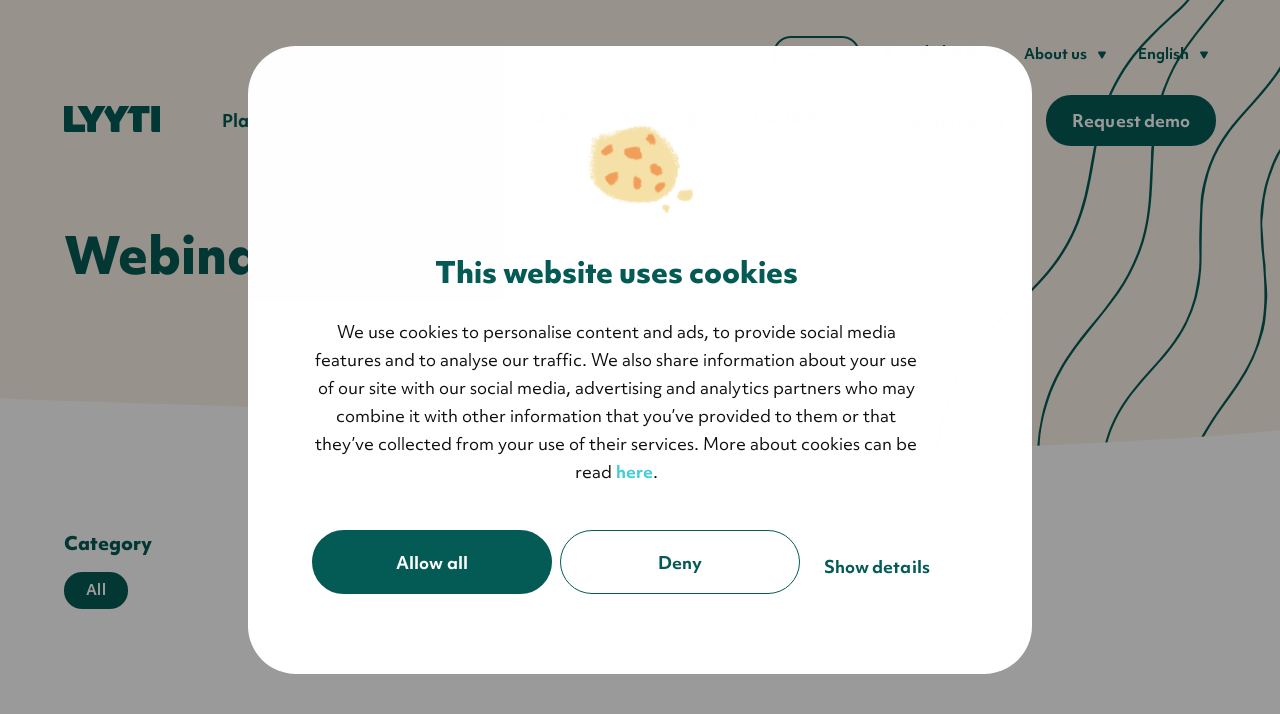

--- FILE ---
content_type: text/html; charset=UTF-8
request_url: https://www.lyyti.com/webinars
body_size: 12979
content:
<!doctype html><html lang="en"><head>
    <meta charset="utf-8">
    <!-- Define dataLayer and the gtag function -->
    <script>window.dataLayer = window.dataLayer || [];
      function gtag(){dataLayer.push(arguments);}
        gtag('consent', 'default', {
          'analytics_storage': 'denied',
          'ad_storage': 'denied',
          'ad_user_data': 'denied',
          'ad_personalization': 'denied',
          'wait_for_update': "500"
      });
    </script>
     <!-- Define dataLayer and the gtag function ends -->
     <!-- Google Tag Manager -->
     <script>(function(w,d,s,l,i){w[l]=w[l]||[];w[l].push({'gtm.start':
     new Date().getTime(),event:'gtm.js'});var f=d.getElementsByTagName(s)[0],
     j=d.createElement(s),dl=l!='dataLayer'?'&l='+l:'';j.async=true;j.src=
     'https://www.googletagmanager.com/gtm.js?id='+i+dl;f.parentNode.insertBefore(j,f);
     })(window,document,'script','dataLayer','GTM-MVK7KQD');</script>
     <!-- End Google Tag Manager -->
  
    <title>Webinars</title>
    <link rel="shortcut icon" href="https://www.lyyti.com/hubfs/5_Lyyti_logos/Lyyti-small-icon-balticsea-png-RGB.png">

    <meta name="description" content="Webinars">

    <link rel="stylesheet" href="https://use.typekit.net/jfg3qvw.css">
    
    <style>
      .site-hero {
          background: #f9f1e7;
      }
    </style>

    
    
    <meta name="viewport" content="width=device-width, initial-scale=1">

    <script src="/hs/hsstatic/jquery-libs/static-1.1/jquery/jquery-1.7.1.js"></script>
<script>hsjQuery = window['jQuery'];</script>
    <meta property="og:description" content="Webinars">
    <meta property="og:title" content="Webinars">
    <meta name="twitter:description" content="Webinars">
    <meta name="twitter:title" content="Webinars">

    

    
    <style>
a.cta_button{-moz-box-sizing:content-box !important;-webkit-box-sizing:content-box !important;box-sizing:content-box !important;vertical-align:middle}.hs-breadcrumb-menu{list-style-type:none;margin:0px 0px 0px 0px;padding:0px 0px 0px 0px}.hs-breadcrumb-menu-item{float:left;padding:10px 0px 10px 10px}.hs-breadcrumb-menu-divider:before{content:'›';padding-left:10px}.hs-featured-image-link{border:0}.hs-featured-image{float:right;margin:0 0 20px 20px;max-width:50%}@media (max-width: 568px){.hs-featured-image{float:none;margin:0;width:100%;max-width:100%}}.hs-screen-reader-text{clip:rect(1px, 1px, 1px, 1px);height:1px;overflow:hidden;position:absolute !important;width:1px}
</style>

<link rel="stylesheet" href="https://www.lyyti.com/hubfs/hub_generated/template_assets/1/123339293990/1766158619557/template_lyyti-base-styles.min.css">
<link class="hs-async-css" rel="preload" href="https://www.lyyti.com/hubfs/hub_generated/template_assets/1/123338720014/1766152250671/template_style.min.css" as="style" onload="this.onload=null;this.rel='stylesheet'">
<noscript><link rel="stylesheet" href="https://www.lyyti.com/hubfs/hub_generated/template_assets/1/123338720014/1766152250671/template_style.min.css"></noscript>
    

    


<link rel="alternate" href="//www.lyyti.com" hreflang="en">
<link rel="alternate" href="//www.lyyti.com/se" hreflang="sv-se">
<link rel="alternate" href="//www.lyyti.com/de" hreflang="de">
<link rel="alternate" href="//www.lyyti.com/fi" hreflang="fi">

<script>
(function(r,e,a,d){r.__rpta = r.__rpta||[];r.__rpta.push('id',e);a=document.createElement('script');a.type='text/javascript';a.src='//app.readpeak.com/js/rpa.js';a.async=1;d=document.getElementsByTagName('script')[0];d.parentNode.insertBefore(a,d);})(window,22168288512279);
</script>

<!-- 
This custom script will allow Leadoo bots to read whether cookies are accepted or not,
and accordingly either collect analytics (eg. visitor source, page visits,
company data etc), or not collect them at all. Script is from the Leadoo.
-->
<script type="text/javascript">
  window.addEventListener('CookiebotOnAccept', function (e) {
    if (Cookiebot.consent.statistics) {
    	console.log('statistics consent');
    if (!window.ldanalytics) window.ldanalytics = [];
      window.ldanalytics.push(function(a) {
      	a.toggleTracking(true, false);
      });
    }
  }, false);
</script>

<!-- Leadoo Smart Profiles -->
<script type="text/javascript">
(function(l,a,d,y,b,u,g){u=a.createElement(d);u.async=1;u.src=y;g=a.getElementsByTagName(d)[0];
g.parentNode.insertBefore(u,g);(l[b]=l[b]||[]).unshift(function(_){_.pageVisit();});})(window,
document,"script","https://bot.leadoo.com/i/al/lanlt.js?code=276972b3","ldanalytics");
</script>
<script type="text/javascript" async src="https://bot.leadoo.com/bot/dynamic.js?company=276972b3"></script>
<!-- End of Leadoo Smart Profiles -->

<!-- Leadoo Chatbot -->
<script type="text/javascript" async src="https://bot.leadoo.com/bot/dynamic.js?company=276972b3"></script>
<!-- End of Leadoo Chatbot -->
<meta property="og:url" content="https://www.lyyti.com/webinars">
<meta property="og:type" content="blog">
<meta name="twitter:card" content="summary">
<link rel="alternate" type="application/rss+xml" href="https://www.lyyti.com/webinars/rss.xml">
<meta name="twitter:domain" content="www.lyyti.com">
<script src="//platform.linkedin.com/in.js" type="text/javascript">
    lang: en_US
</script>

<meta http-equiv="content-language" content="en">
<link rel="alternate" hreflang="en" href="https://www.lyyti.com/webinars">
<link rel="alternate" hreflang="fi" href="https://www.lyyti.com/fi/webinars">
<link rel="alternate" hreflang="fr" href="https://www.lyyti.com/fr/webinars">
<link rel="alternate" hreflang="sv" href="https://www.lyyti.com/sv/webinars-1">
<link rel="alternate" hreflang="sv-se" href="https://www.lyyti.com/sv-se/webinars">






  <meta name="generator" content="HubSpot"></head>
  <body>
  <!-- Google Tag Manager (noscript) -->
  <noscript><iframe src="https://www.googletagmanager.com/ns.html?id=GTM-MVK7KQD" height="0" width="0" style="display:none;visibility:hidden"></iframe></noscript>
  <!-- End Google Tag Manager (noscript) -->
    
    
    
    <div class="site-wrapper body-wrapper   hs-content-id-77116077495 hs-blog-listing hs-content-path-webinars hs-content-name-webinars-listing-page hs-blog-name-webinars hs-blog-id-77116077494  nav-color-theme-dark">
      <div class="site-wrapper__main-content">
        
          <div data-global-resource-path="lyyti-2020-theme/templates/partials/site-header.html">
<header id="main-header" class="site-header">
    <div class="site-header__container container">
        <div class="site-header__logo">
            
            
            
                <a href="https://www.lyyti.com">
                    <span class="screen-reader-text">Lyyti</span><!--?xml version="1.0" encoding="UTF-8"?--><svg id="Layer_1" xmlns="http://www.w3.org/2000/svg" viewbox="0 0 8829.74 2403.96"><defs><style>.cls-1{fill:#025c57;}</style></defs><path class="cls-1" d="m8829.74,2403.96V0h-803.34v2236.64s-6.31,167.31,159.48,167.31h643.86Zm-1668.21-1724.28h707.58V0h-1688.67l-399.71,679.68h577.5v1544.95s-9.97,179.33,151.53,179.33h651.77V679.68h0Zm-2066.14,862.29L6002.19,0h-889.65l-415.37,789.89L4285.2,0h-275l-313.5,533.12,595.37,1019.15v667.71s-11.27,183.97,157.25,183.97h646.08v-861.99h0Zm-2161.08,0L3841.11,0h-889.62l-415.4,789.89L2124.12,0h-899.92l906.78,1552.27v688.74s-14.39,162.94,151.09,162.94h652.26v-861.99h0Zm-1000.86,175.45H803.39V0H.07v2238.99s-8.12,164.96,146.8,164.96h1786.59v-686.54h0Z" /></svg>
                </a>
            
        </div>
        
            <button class="nav-toggle"><span class="screen-reader-text">
    
    
    
        
            
                Show navigation
            
        
    </span></button>
            <div class="site-header__navigation js-main-menu">
                <div class="site-header__top-nav">
                    <div id="hs_cos_wrapper_top_cta" class="hs_cos_wrapper hs_cos_wrapper_widget hs_cos_wrapper_type_module widget-type-cta" style="" data-hs-cos-general-type="widget" data-hs-cos-type="module"><span id="hs_cos_wrapper_top_cta_" class="hs_cos_wrapper hs_cos_wrapper_widget hs_cos_wrapper_type_cta" style="" data-hs-cos-general-type="widget" data-hs-cos-type="cta"><!--HubSpot Call-to-Action Code --><span class="hs-cta-wrapper" id="hs-cta-wrapper-9afa93da-1530-407f-8b7b-910cc0cfcf89"><span class="hs-cta-node hs-cta-9afa93da-1530-407f-8b7b-910cc0cfcf89" id="hs-cta-9afa93da-1530-407f-8b7b-910cc0cfcf89"><!--[if lte IE 8]><div id="hs-cta-ie-element"></div><![endif]--><a href="https://cta-redirect.hubspot.com/cta/redirect/377550/9afa93da-1530-407f-8b7b-910cc0cfcf89"><img class="hs-cta-img" id="hs-cta-img-9afa93da-1530-407f-8b7b-910cc0cfcf89" style="border-width:0px;" src="https://no-cache.hubspot.com/cta/default/377550/9afa93da-1530-407f-8b7b-910cc0cfcf89.png" alt="Log in"></a></span><script charset="utf-8" src="/hs/cta/cta/current.js"></script><script type="text/javascript"> hbspt.cta._relativeUrls=true;hbspt.cta.load(377550, '9afa93da-1530-407f-8b7b-910cc0cfcf89', {"useNewLoader":"true","region":"na1"}); </script></span><!-- end HubSpot Call-to-Action Code --></span></div>
                    <div id="hs_cos_wrapper_top_menu" class="hs_cos_wrapper hs_cos_wrapper_widget hs_cos_wrapper_type_module top-menu widget-type-menu" style="" data-hs-cos-general-type="widget" data-hs-cos-type="module">
<span id="hs_cos_wrapper_top_menu_" class="hs_cos_wrapper hs_cos_wrapper_widget hs_cos_wrapper_type_menu" style="" data-hs-cos-general-type="widget" data-hs-cos-type="menu"><div id="hs_menu_wrapper_top_menu_" class="hs-menu-wrapper active-branch flyouts hs-menu-flow-horizontal" role="navigation" data-sitemap-name="default" data-menu-id="36748914988" aria-label="Navigation Menu">
 <ul role="menu">
  <li class="hs-menu-item hs-menu-depth-1" role="none"><a href="https://help.lyyti.com/hc/en-us" role="menuitem" target="_blank" rel="noopener">Knowledge Base</a></li>
  <li class="hs-menu-item hs-menu-depth-1 hs-item-has-children" role="none"><a href="javascript:;" aria-haspopup="true" aria-expanded="false" role="menuitem">About us </a>
   <ul role="menu" class="hs-menu-children-wrapper">
    <li class="hs-menu-item hs-menu-depth-2" role="none"><a href="https://www.lyyti.com/en/about-us" role="menuitem">About us </a></li>
    <li class="hs-menu-item hs-menu-depth-2" role="none"><a href="https://www.lyyti.com/en/contact-us" role="menuitem">Contact us</a></li>
    <li class="hs-menu-item hs-menu-depth-2" role="none"><a href="https://www.lyyti.com/en/careers" role="menuitem">Careers</a></li>
    <li class="hs-menu-item hs-menu-depth-2" role="none"><a href="https://www.lyyti.com/en/sustainability" role="menuitem">Sustainability </a></li>
   </ul></li>
 </ul>
</div></span></div>
                    <div data-global-resource-path="lyyti-2020-theme/templates/partials/language-navigation.html">






    
    
    
    
        
        
        
        
    



<div class="language-menu hs-menu-wrapper">
    <ul>
        <li class="hs-menu-item hs-menu-depth-1 hs-item-has-children" role="menu">
            <button data-meom-nav="sub-toggle" aria-expanded="false" class="language-menu__toggle hs-item-has-children__sub-toggle " type="button">
                English
                <svg aria-hidden="true" focusable="false" xmlns="http://www.w3.org/2000/svg" width="10" height="10" viewbox="0 0 10 10" fill="none"><path d="M5.86603 9C5.48113 9.66667 4.51887 9.66667 4.13397 9L0.236859 2.25C-0.148041 1.58333 0.333085 0.75 1.10289 0.75L8.89711 0.75C9.66691 0.75 10.148 1.58333 9.76314 2.25L5.86603 9Z" fill="currentColor" /></svg>
            </button>
            <ul class="hs-menu-children-wrapper">
                <li class="hs-menu-item hs-menu-depth-2 current-language"><a href="https://www.lyyti.com/webinars">In English</a></li>
                <li class="hs-menu-item hs-menu-depth-2"><a href="https://www.lyyti.com/fi/webinars?hsLang=fi">Suomeksi</a></li>
                <li class="hs-menu-item hs-menu-depth-2"><a href="https://www.lyyti.com/sv/webinars-1?hsLang=sv">På svenska</a></li>
                <li class="hs-menu-item hs-menu-depth-2"><a href="https://www.lyyti.com/fr/webinars?hsLang=fr">Français</a></li>
            </ul>
        </li>
    </ul>
</div></div>
                </div>
                <div class="site-header__bottom-nav">
                    
                    <div id="hs_cos_wrapper_megamenu" class="hs_cos_wrapper hs_cos_wrapper_widget hs_cos_wrapper_type_module" style="" data-hs-cos-general-type="widget" data-hs-cos-type="module">


<div class="main-menu hs-menu-wrapper">
    <ul class="megamenu" aria-label="Site main content">
        
        
            
            
            
            
            
            <li class="hs-menu-item hs-menu-depth-1 hs-item-has-children">
                
                
                    <button data-meom-nav="sub-toggle" aria-expanded="false" class="hs-item-has-children__sub-toggle menu-link menu-link--main" type="button">
                        Platform
                        <svg aria-hidden="true" focusable="false" xmlns="http://www.w3.org/2000/svg" width="10" height="10" viewbox="0 0 10 10" fill="none"><path d="M5.86603 9C5.48113 9.66667 4.51887 9.66667 4.13397 9L0.236859 2.25C-0.148041 1.58333 0.333085 0.75 1.10289 0.75L8.89711 0.75C9.66691 0.75 10.148 1.58333 9.76314 2.25L5.86603 9Z" fill="currentColor" /></svg>
                    </button>
                
                
                    <ul class="hs-menu-children-wrapper sub-menu sub-menu--level-1">
                        
                            
                            
                            <li class="hs-menu-item hs-menu-item--has-color-links">
                                
                                    <span class="megamenu__col-title">Trending/popular</span>
                                
                                <ul class="sub-menu sub-menu--level-2">
                                    
                                        
                                        <li class="hs-menu-item">
                                            <a href="https://www.lyyti.com/en/integrations" class="menu-link menu-link--sub-sub">
                                                <span class="menu-link__content">
                                                    <span class="menu-link__name">
                                                        CRM integration Marketing automation
                                                        
                                                    </span>
                                                    
                                                </span>
                                                
                                                    
                                                    
                                                    
                                                    <figure class="menu-link__icon">
                                                        <img src="https://www.lyyti.com/hubfs/Imported%20sitepage%20images/FI2.svg" srcset="https://www.lyyti.com/hubfs/Imported%20sitepage%20images/FI2.svg 1x, https://www.lyyti.com/hubfs/Imported%20sitepage%20images/FI2.svg 2x" alt="FI2" loading="lazy" width="32" height="32">
                                                    </figure>
                                                
                                            </a>
                                        </li>
                                    
                                        
                                        <li class="hs-menu-item">
                                            <a href="https://www.lyyti.com/event_website" class="menu-link menu-link--sub-sub">
                                                <span class="menu-link__content">
                                                    <span class="menu-link__name">
                                                        Event websites
                                                        
                                                            <span class="menu-link__label">New!</span>
                                                        
                                                    </span>
                                                    
                                                </span>
                                                
                                                    
                                                    
                                                    
                                                    <figure class="menu-link__icon">
                                                        <img src="https://www.lyyti.com/hubfs/Imported%20sitepage%20images/FI%203.svg" srcset="https://www.lyyti.com/hubfs/Imported%20sitepage%20images/FI%203.svg 1x, https://www.lyyti.com/hubfs/Imported%20sitepage%20images/FI%203.svg 2x" alt="FI 3" loading="lazy" width="32" height="32">
                                                    </figure>
                                                
                                            </a>
                                        </li>
                                    
                                        
                                        <li class="hs-menu-item">
                                            <a href="https://www.lyyti.com/en/evs" class="menu-link menu-link--sub-sub">
                                                <span class="menu-link__content">
                                                    <span class="menu-link__name">
                                                        Experience Value Score (EVS) 
                                                        
                                                    </span>
                                                    
                                                </span>
                                                
                                                    
                                                    
                                                    
                                                    <figure class="menu-link__icon">
                                                        <img src="https://www.lyyti.com/hubfs/Imported%20sitepage%20images/FI%204.svg" srcset="https://www.lyyti.com/hubfs/Imported%20sitepage%20images/FI%204.svg 1x, https://www.lyyti.com/hubfs/Imported%20sitepage%20images/FI%204.svg 2x" alt="FI 4" loading="lazy" width="32" height="32">
                                                    </figure>
                                                
                                            </a>
                                        </li>
                                    
                                        
                                        <li class="hs-menu-item">
                                            <a href="https://www.lyyti.com/guides/ai-and-events-your-ultimate-guide-to-unlock-event-potential-with-ai" class="menu-link menu-link--sub-sub">
                                                <span class="menu-link__content">
                                                    <span class="menu-link__name">
                                                        Our latest ebook about AI and events 
                                                        
                                                    </span>
                                                    
                                                </span>
                                                
                                                    
                                                    
                                                    
                                                    <figure class="menu-link__icon">
                                                        <img src="https://www.lyyti.com/hubfs/Imported%20sitepage%20images/FI%205.svg" srcset="https://www.lyyti.com/hubfs/Imported%20sitepage%20images/FI%205.svg 1x, https://www.lyyti.com/hubfs/Imported%20sitepage%20images/FI%205.svg 2x" alt="FI 5" loading="lazy" width="32" height="32">
                                                    </figure>
                                                
                                            </a>
                                        </li>
                                    
                                </ul>
                            </li>            
                        
                            
                            
                            <li class="hs-menu-item">
                                
                                    <span class="megamenu__col-title">Platform</span>
                                
                                <ul class="sub-menu sub-menu--level-2">
                                    
                                        
                                        <li class="hs-menu-item">
                                            <a href="https://www.lyyti.com/register-and-collect-the-the-participant-data-that-you-need" class="menu-link menu-link--sub-sub">
                                                <span class="menu-link__content">
                                                    <span class="menu-link__name">
                                                        Guest management
                                                        
                                                    </span>
                                                    
                                                        <span class="menu-link__description">Invitations and registrations</span>
                                                    
                                                </span>
                                                
                                            </a>
                                        </li>
                                    
                                        
                                        <li class="hs-menu-item">
                                            <a href="https://www.lyyti.com/communicate-like-you-mean-it" class="menu-link menu-link--sub-sub">
                                                <span class="menu-link__content">
                                                    <span class="menu-link__name">
                                                        Event communication
                                                        
                                                    </span>
                                                    
                                                        <span class="menu-link__description">Automated Emails and SMS</span>
                                                    
                                                </span>
                                                
                                            </a>
                                        </li>
                                    
                                        
                                        <li class="hs-menu-item">
                                            <a href="https://www.lyyti.com/measure-or-didnt-happen" class="menu-link menu-link--sub-sub">
                                                <span class="menu-link__content">
                                                    <span class="menu-link__name">
                                                        Reporting &amp; event data
                                                        
                                                    </span>
                                                    
                                                        <span class="menu-link__description">Measure your event impact and ROI</span>
                                                    
                                                </span>
                                                
                                            </a>
                                        </li>
                                    
                                        
                                        <li class="hs-menu-item">
                                            <a href="https://www.lyyti.com/online-events-webinars" class="menu-link menu-link--sub-sub">
                                                <span class="menu-link__content">
                                                    <span class="menu-link__name">
                                                        Streaming
                                                        
                                                    </span>
                                                    
                                                        <span class="menu-link__description">Live, pre-recorded or on-demand</span>
                                                    
                                                </span>
                                                
                                            </a>
                                        </li>
                                    
                                        
                                        <li class="hs-menu-item">
                                            <a href="https://www.lyyti.com/en/data-protection-security" class="menu-link menu-link--sub-sub">
                                                <span class="menu-link__content">
                                                    <span class="menu-link__name">
                                                        Privacy &amp; security
                                                        
                                                    </span>
                                                    
                                                        <span class="menu-link__description">High security demands and GDPR</span>
                                                    
                                                </span>
                                                
                                            </a>
                                        </li>
                                    
                                </ul>
                            </li>            
                        
                            
                            
                            <li class="hs-menu-item">
                                
                                    <span class="megamenu__col-title"></span>
                                
                                <ul class="sub-menu sub-menu--level-2">
                                    
                                        
                                        <li class="hs-menu-item">
                                            <a href="https://www.lyyti.com/survey-feedback" class="menu-link menu-link--sub-sub">
                                                <span class="menu-link__content">
                                                    <span class="menu-link__name">
                                                        Surveys
                                                        
                                                    </span>
                                                    
                                                        <span class="menu-link__description">Collect data and conduct research</span>
                                                    
                                                </span>
                                                
                                            </a>
                                        </li>
                                    
                                        
                                        <li class="hs-menu-item">
                                            <a href="https://www.lyyti.com/lyyti-on-the-go" class="menu-link menu-link--sub-sub">
                                                <span class="menu-link__content">
                                                    <span class="menu-link__name">
                                                        Event app for organisers
                                                        
                                                    </span>
                                                    
                                                        <span class="menu-link__description">Lyyti Organiser</span>
                                                    
                                                </span>
                                                
                                            </a>
                                        </li>
                                    
                                        
                                        <li class="hs-menu-item">
                                            <a href="https://www.lyyti.com/lyyti-event-application-for-participants" class="menu-link menu-link--sub-sub">
                                                <span class="menu-link__content">
                                                    <span class="menu-link__name">
                                                        Event app for participants
                                                        
                                                            <span class="menu-link__label">New!</span>
                                                        
                                                    </span>
                                                    
                                                        <span class="menu-link__description">Lyyti Event</span>
                                                    
                                                </span>
                                                
                                            </a>
                                        </li>
                                    
                                        
                                        <li class="hs-menu-item">
                                            <a href="https://www.lyyti.com/en/integrations" class="menu-link menu-link--sub-sub">
                                                <span class="menu-link__content">
                                                    <span class="menu-link__name">
                                                        Integrations
                                                        
                                                    </span>
                                                    
                                                        <span class="menu-link__description">Real time data sync with you tech stack</span>
                                                    
                                                </span>
                                                
                                            </a>
                                        </li>
                                    
                                        
                                        <li class="hs-menu-item">
                                            <a href="https://www.lyyti.com/ticketing-payments" class="menu-link menu-link--sub-sub">
                                                <span class="menu-link__content">
                                                    <span class="menu-link__name">
                                                        Ticketing &amp; payments
                                                        
                                                    </span>
                                                    
                                                        <span class="menu-link__description">Easy and quick transfers</span>
                                                    
                                                </span>
                                                
                                            </a>
                                        </li>
                                    
                                        
                                        <li class="hs-menu-item">
                                            <a href="https://www.lyyti.com/event_website" class="menu-link menu-link--sub-sub">
                                                <span class="menu-link__content">
                                                    <span class="menu-link__name">
                                                        Branding &amp; design
                                                        
                                                    </span>
                                                    
                                                        <span class="menu-link__description">Everything according to your brand</span>
                                                    
                                                </span>
                                                
                                            </a>
                                        </li>
                                    
                                </ul>
                            </li>            
                        
                        
                            <li class="main-menu-lift">
                                
                                    
                                    
                                    
                                    <figure class="main-menu-lift__image">
                                        <img src="https://www.lyyti.com/hs-fs/hubfs/Imported%20sitepage%20images/FI%20-%201.png?width=250&amp;height=250&amp;name=FI%20-%201.png" srcset="https://www.lyyti.com/hs-fs/hubfs/Imported%20sitepage%20images/FI%20-%201.png?width=250&amp;name=FI%20-%201.png 1x, https://www.lyyti.com/hs-fs/hubfs/Imported%20sitepage%20images/FI%20-%201.png?width=500&amp;name=FI%20-%201.png 2x" alt="FI - 1" loading="lazy" width="250" height="250">
                                    </figure>
                                
                                <p>Sign up for our upcoming free events!</p>
                                
                                    <a href="https://lyyti.fi/e/cal/lyyti-lco.html?lang=en" class="btn">Go to events</a>
                                
                            </li>
                        
                    </ul>
                
            </li>
        
            
            
            
            
            
            <li class="hs-menu-item hs-menu-depth-1 hs-item-has-children">
                
                
                    <button data-meom-nav="sub-toggle" aria-expanded="false" class="hs-item-has-children__sub-toggle menu-link menu-link--main" type="button">
                        Solutions
                        <svg aria-hidden="true" focusable="false" xmlns="http://www.w3.org/2000/svg" width="10" height="10" viewbox="0 0 10 10" fill="none"><path d="M5.86603 9C5.48113 9.66667 4.51887 9.66667 4.13397 9L0.236859 2.25C-0.148041 1.58333 0.333085 0.75 1.10289 0.75L8.89711 0.75C9.66691 0.75 10.148 1.58333 9.76314 2.25L5.86603 9Z" fill="currentColor" /></svg>
                    </button>
                
                
                    <ul class="hs-menu-children-wrapper sub-menu sub-menu--level-1">
                        
                            
                            
                            <li class="hs-menu-item hs-menu-item--has-color-links">
                                
                                    <a href="https://www.lyyti.com/communicate-like-you-mean-it" class="megamenu__col-title megamenu__col-title--link">Popular features</a>
                                
                                <ul class="sub-menu sub-menu--level-2">
                                    
                                        
                                        <li class="hs-menu-item">
                                            <a href="https://www.lyyti.com/communicate-like-you-mean-it" class="menu-link menu-link--sub-sub">
                                                <span class="menu-link__content">
                                                    <span class="menu-link__name">
                                                        Event communication
                                                        
                                                    </span>
                                                    
                                                </span>
                                                
                                                    
                                                    
                                                    
                                                    <figure class="menu-link__icon">
                                                        <img src="https://www.lyyti.com/hubfs/Imported%20sitepage%20images/FI%206.svg" srcset="https://www.lyyti.com/hubfs/Imported%20sitepage%20images/FI%206.svg 1x, https://www.lyyti.com/hubfs/Imported%20sitepage%20images/FI%206.svg 2x" alt="FI 6" loading="lazy" width="32" height="32">
                                                    </figure>
                                                
                                            </a>
                                        </li>
                                    
                                        
                                        <li class="hs-menu-item">
                                            <a href="https://www.lyyti.com/event_website" class="menu-link menu-link--sub-sub">
                                                <span class="menu-link__content">
                                                    <span class="menu-link__name">
                                                        Event websites 
                                                        
                                                            <span class="menu-link__label">New!</span>
                                                        
                                                    </span>
                                                    
                                                </span>
                                                
                                                    
                                                    
                                                    
                                                    <figure class="menu-link__icon">
                                                        <img src="https://www.lyyti.com/hubfs/Imported%20sitepage%20images/FI%203.svg" srcset="https://www.lyyti.com/hubfs/Imported%20sitepage%20images/FI%203.svg 1x, https://www.lyyti.com/hubfs/Imported%20sitepage%20images/FI%203.svg 2x" alt="FI 3" loading="lazy" width="32" height="32">
                                                    </figure>
                                                
                                            </a>
                                        </li>
                                    
                                        
                                        <li class="hs-menu-item">
                                            <a href="https://www.lyyti.com/measure-or-didnt-happen" class="menu-link menu-link--sub-sub">
                                                <span class="menu-link__content">
                                                    <span class="menu-link__name">
                                                        Reporting and event data Experience Value Score
                                                        
                                                    </span>
                                                    
                                                </span>
                                                
                                                    
                                                    
                                                    
                                                    <figure class="menu-link__icon">
                                                        <img src="https://www.lyyti.com/hubfs/Imported%20sitepage%20images/FI%204.svg" srcset="https://www.lyyti.com/hubfs/Imported%20sitepage%20images/FI%204.svg 1x, https://www.lyyti.com/hubfs/Imported%20sitepage%20images/FI%204.svg 2x" alt="FI 4" loading="lazy" width="32" height="32">
                                                    </figure>
                                                
                                            </a>
                                        </li>
                                    
                                        
                                        <li class="hs-menu-item">
                                            <a href="https://www.lyyti.com/en/integrations" class="menu-link menu-link--sub-sub">
                                                <span class="menu-link__content">
                                                    <span class="menu-link__name">
                                                        Integrations
                                                        
                                                    </span>
                                                    
                                                </span>
                                                
                                                    
                                                    
                                                    
                                                    <figure class="menu-link__icon">
                                                        <img src="https://www.lyyti.com/hubfs/Imported%20sitepage%20images/FI2.svg" srcset="https://www.lyyti.com/hubfs/Imported%20sitepage%20images/FI2.svg 1x, https://www.lyyti.com/hubfs/Imported%20sitepage%20images/FI2.svg 2x" alt="FI2" loading="lazy" width="32" height="32">
                                                    </figure>
                                                
                                            </a>
                                        </li>
                                    
                                </ul>
                            </li>            
                        
                            
                            
                            <li class="hs-menu-item">
                                
                                    <span class="megamenu__col-title">Event formats</span>
                                
                                <ul class="sub-menu sub-menu--level-2">
                                    
                                        
                                        <li class="hs-menu-item">
                                            <a href="https://www.lyyti.com/in-person-and-live-events" class="menu-link menu-link--sub-sub">
                                                <span class="menu-link__content">
                                                    <span class="menu-link__name">
                                                        Live and in-person
                                                        
                                                    </span>
                                                    
                                                </span>
                                                
                                            </a>
                                        </li>
                                    
                                        
                                        <li class="hs-menu-item">
                                            <a href="https://www.lyyti.com/hybrid-events" class="menu-link menu-link--sub-sub">
                                                <span class="menu-link__content">
                                                    <span class="menu-link__name">
                                                        Hybrid
                                                        
                                                    </span>
                                                    
                                                </span>
                                                
                                            </a>
                                        </li>
                                    
                                        
                                        <li class="hs-menu-item">
                                            <a href="https://www.lyyti.com/online-events-webinars" class="menu-link menu-link--sub-sub">
                                                <span class="menu-link__content">
                                                    <span class="menu-link__name">
                                                        Virtual and webinars
                                                        
                                                    </span>
                                                    
                                                </span>
                                                
                                            </a>
                                        </li>
                                    
                                </ul>
                            </li>            
                        
                            
                            
                            <li class="hs-menu-item">
                                
                                    <span class="megamenu__col-title">Inspiring use cases</span>
                                
                                <ul class="sub-menu sub-menu--level-2">
                                    
                                        
                                        <li class="hs-menu-item">
                                            <a href="https://www.lyyti.com/drive-more-leads-and-sales-with-events" class="menu-link menu-link--sub-sub">
                                                <span class="menu-link__content">
                                                    <span class="menu-link__name">
                                                        Sales and marketing
                                                        
                                                    </span>
                                                    
                                                </span>
                                                
                                            </a>
                                        </li>
                                    
                                        
                                        <li class="hs-menu-item">
                                            <a href="https://www.lyyti.com/internal-events" class="menu-link menu-link--sub-sub">
                                                <span class="menu-link__content">
                                                    <span class="menu-link__name">
                                                        Internal events
                                                        
                                                    </span>
                                                    
                                                </span>
                                                
                                            </a>
                                        </li>
                                    
                                        
                                        <li class="hs-menu-item">
                                            <a href="https://www.lyyti.com/guides/ai-and-events-your-ultimate-guide-to-unlock-event-potential-with-ai" class="menu-link menu-link--sub-sub">
                                                <span class="menu-link__content">
                                                    <span class="menu-link__name">
                                                        AI &amp; Events
                                                        
                                                    </span>
                                                    
                                                </span>
                                                
                                            </a>
                                        </li>
                                    
                                        
                                        <li class="hs-menu-item">
                                            <a href="https://www.lyyti.com/event-management-for-embassies-and-ministries" class="menu-link menu-link--sub-sub">
                                                <span class="menu-link__content">
                                                    <span class="menu-link__name">
                                                        Diplomatic events
                                                        
                                                    </span>
                                                    
                                                </span>
                                                
                                            </a>
                                        </li>
                                    
                                </ul>
                            </li>            
                        
                        
                            <li class="main-menu-lift">
                                
                                    
                                    
                                    
                                    <figure class="main-menu-lift__image">
                                        <img src="https://www.lyyti.com/hs-fs/hubfs/Imported%20sitepage%20images/FI%20-%201.png?width=250&amp;height=250&amp;name=FI%20-%201.png" srcset="https://www.lyyti.com/hs-fs/hubfs/Imported%20sitepage%20images/FI%20-%201.png?width=250&amp;name=FI%20-%201.png 1x, https://www.lyyti.com/hs-fs/hubfs/Imported%20sitepage%20images/FI%20-%201.png?width=500&amp;name=FI%20-%201.png 2x" alt="FI - 1" loading="lazy" width="250" height="250">
                                    </figure>
                                
                                <div><span data-canva-clipboard="[base64]/[base64]/[base64]/ACIAOgAiAEIAIgAsACIAQQAiADoAMwA4AH0ALAB7ACIAQQA/[base64]"></span>
<p>Sign up for our upcoming free events!</p>
</div>
                                
                                    <a href="https://lyyti.fi/e/cal/lyyti-lco.html?lang=en" class="btn">Go to events</a>
                                
                            </li>
                        
                    </ul>
                
            </li>
        
            
            
            
            
            
            <li class="hs-menu-item hs-menu-depth-1 ">
                
                
                    <a href="https://www.lyyti.com/watch-our-demo" class="menu-link menu-link--main">
                        Demo
                    </a>
                
                
            </li>
        
            
            
            
            
            
            <li class="hs-menu-item hs-menu-depth-1 ">
                
                
                    <a href="https://www.lyyti.com/en/pricing" class="menu-link menu-link--main">
                        Pricing
                    </a>
                
                
            </li>
        
            
            
            
            
            
            <li class="hs-menu-item hs-menu-depth-1 ">
                
                
                    <a href="https://www.lyyti.com/case-studies" class="menu-link menu-link--main">
                        Customers
                    </a>
                
                
            </li>
        
            
            
            
            
            
            <li class="hs-menu-item hs-menu-depth-1 hs-item-has-children">
                
                
                    <button data-meom-nav="sub-toggle" aria-expanded="false" class="hs-item-has-children__sub-toggle menu-link menu-link--main" type="button">
                        Resources
                        <svg aria-hidden="true" focusable="false" xmlns="http://www.w3.org/2000/svg" width="10" height="10" viewbox="0 0 10 10" fill="none"><path d="M5.86603 9C5.48113 9.66667 4.51887 9.66667 4.13397 9L0.236859 2.25C-0.148041 1.58333 0.333085 0.75 1.10289 0.75L8.89711 0.75C9.66691 0.75 10.148 1.58333 9.76314 2.25L5.86603 9Z" fill="currentColor" /></svg>
                    </button>
                
                
                    <ul class="hs-menu-children-wrapper sub-menu sub-menu--level-1">
                        
                            
                            
                            <li class="hs-menu-item hs-menu-item--has-color-links">
                                
                                    <span class="megamenu__col-title">Trending now</span>
                                
                                <ul class="sub-menu sub-menu--level-2">
                                    
                                        
                                        <li class="hs-menu-item">
                                            <a href="https://www.lyyti.com/guides/ai-and-events-your-ultimate-guide-to-unlock-event-potential-with-ai?" class="menu-link menu-link--sub-sub">
                                                <span class="menu-link__content">
                                                    <span class="menu-link__name">
                                                        Guide: AI &amp; Events 
                                                        
                                                    </span>
                                                    
                                                </span>
                                                
                                                    
                                                    
                                                    
                                                    <figure class="menu-link__icon">
                                                        <img src="https://www.lyyti.com/hubfs/Imported%20sitepage%20images/FI%207-2.svg" srcset="https://www.lyyti.com/hubfs/Imported%20sitepage%20images/FI%207-2.svg 1x, https://www.lyyti.com/hubfs/Imported%20sitepage%20images/FI%207-2.svg 2x" alt="FI 7-2" loading="lazy" width="32" height="32">
                                                    </figure>
                                                
                                            </a>
                                        </li>
                                    
                                        
                                        <li class="hs-menu-item">
                                            <a href="https://www.lyyti.com/en/integrations" class="menu-link menu-link--sub-sub">
                                                <span class="menu-link__content">
                                                    <span class="menu-link__name">
                                                        Integrations will take your event production to the next level 
                                                        
                                                    </span>
                                                    
                                                </span>
                                                
                                                    
                                                    
                                                    
                                                    <figure class="menu-link__icon">
                                                        <img src="https://www.lyyti.com/hubfs/Imported%20sitepage%20images/FI2.svg" srcset="https://www.lyyti.com/hubfs/Imported%20sitepage%20images/FI2.svg 1x, https://www.lyyti.com/hubfs/Imported%20sitepage%20images/FI2.svg 2x" alt="FI2" loading="lazy" width="32" height="32">
                                                    </figure>
                                                
                                            </a>
                                        </li>
                                    
                                        
                                        <li class="hs-menu-item">
                                            <a href="https://www.lyyti.com/en/blog/maximize-the-impact-of-your-webinars-a-step-by-step-guide" class="menu-link menu-link--sub-sub">
                                                <span class="menu-link__content">
                                                    <span class="menu-link__name">
                                                        Blog: Maximize the Impact of Your Webinars 
                                                        
                                                    </span>
                                                    
                                                </span>
                                                
                                                    
                                                    
                                                    
                                                    <figure class="menu-link__icon">
                                                        <img src="https://www.lyyti.com/hubfs/Imported%20sitepage%20images/FI9-1.svg" srcset="https://www.lyyti.com/hubfs/Imported%20sitepage%20images/FI9-1.svg 1x, https://www.lyyti.com/hubfs/Imported%20sitepage%20images/FI9-1.svg 2x" alt="FI9-1" loading="lazy" width="32" height="32">
                                                    </figure>
                                                
                                            </a>
                                        </li>
                                    
                                        
                                        <li class="hs-menu-item">
                                            <a href="https://youtu.be/JfP-JdUJQPs" class="menu-link menu-link--sub-sub">
                                                <span class="menu-link__content">
                                                    <span class="menu-link__name">
                                                        Video: GPDR &amp; Events - What you need to know 
                                                        
                                                    </span>
                                                    
                                                </span>
                                                
                                                    
                                                    
                                                    
                                                    <figure class="menu-link__icon">
                                                        <img src="https://www.lyyti.com/hubfs/Imported%20sitepage%20images/FR%208-1.svg" srcset="https://www.lyyti.com/hubfs/Imported%20sitepage%20images/FR%208-1.svg 1x, https://www.lyyti.com/hubfs/Imported%20sitepage%20images/FR%208-1.svg 2x" alt="FR 8-1" loading="lazy" width="32" height="32">
                                                    </figure>
                                                
                                            </a>
                                        </li>
                                    
                                </ul>
                            </li>            
                        
                            
                            
                            <li class="hs-menu-item">
                                
                                    <span class="megamenu__col-title">Our resources</span>
                                
                                <ul class="sub-menu sub-menu--level-2">
                                    
                                        
                                        <li class="hs-menu-item">
                                            <a href="https://lyyti.fi/e/cal/lyyti-lco.html?lang=en" class="menu-link menu-link--sub-sub">
                                                <span class="menu-link__content">
                                                    <span class="menu-link__name">
                                                        Event calendar
                                                        
                                                    </span>
                                                    
                                                        <span class="menu-link__description">Join our free events or watch on-demand</span>
                                                    
                                                </span>
                                                
                                            </a>
                                        </li>
                                    
                                        
                                        <li class="hs-menu-item">
                                            <a href="https://www.lyyti.com/en/blog" class="menu-link menu-link--sub-sub">
                                                <span class="menu-link__content">
                                                    <span class="menu-link__name">
                                                        Blog
                                                        
                                                    </span>
                                                    
                                                        <span class="menu-link__description">Trends, news, guides and much more</span>
                                                    
                                                </span>
                                                
                                            </a>
                                        </li>
                                    
                                        
                                        <li class="hs-menu-item">
                                            <a href="https://www.lyyti.com/guides" class="menu-link menu-link--sub-sub">
                                                <span class="menu-link__content">
                                                    <span class="menu-link__name">
                                                        E-books, guides, templates
                                                        
                                                    </span>
                                                    
                                                        <span class="menu-link__description">Inspiration and best practices</span>
                                                    
                                                </span>
                                                
                                            </a>
                                        </li>
                                    
                                        
                                        <li class="hs-menu-item">
                                            <a href="https://www.lyyti.com/case-studies" class="menu-link menu-link--sub-sub">
                                                <span class="menu-link__content">
                                                    <span class="menu-link__name">
                                                        Customer stories
                                                        
                                                    </span>
                                                    
                                                        <span class="menu-link__description">Learn from the best</span>
                                                    
                                                </span>
                                                
                                            </a>
                                        </li>
                                    
                                </ul>
                            </li>            
                        
                            
                            
                            <li class="hs-menu-item">
                                
                                    <span class="megamenu__col-title"></span>
                                
                                <ul class="sub-menu sub-menu--level-2">
                                    
                                        
                                        <li class="hs-menu-item">
                                            <a href="https://www.lyyti.com/we-help-you-create-smarter-events" class="menu-link menu-link--sub-sub">
                                                <span class="menu-link__content">
                                                    <span class="menu-link__name">
                                                        Full resource hub
                                                        
                                                    </span>
                                                    
                                                        <span class="menu-link__description">Get inspired!</span>
                                                    
                                                </span>
                                                
                                            </a>
                                        </li>
                                    
                                        
                                        <li class="hs-menu-item">
                                            <a href="https://www.youtube.com/@LyytiEventManagementSystem" class="menu-link menu-link--sub-sub">
                                                <span class="menu-link__content">
                                                    <span class="menu-link__name">
                                                        Our YouTube channel
                                                        
                                                    </span>
                                                    
                                                        <span class="menu-link__description">On-demand content and  much more</span>
                                                    
                                                </span>
                                                
                                            </a>
                                        </li>
                                    
                                        
                                        <li class="hs-menu-item">
                                            <a href="https://www.lyyti.com/en/contact-support" class="menu-link menu-link--sub-sub">
                                                <span class="menu-link__content">
                                                    <span class="menu-link__name">
                                                        Support
                                                        
                                                    </span>
                                                    
                                                        <span class="menu-link__description">Need help? Get in touch with our support</span>
                                                    
                                                </span>
                                                
                                            </a>
                                        </li>
                                    
                                        
                                        <li class="hs-menu-item">
                                            <a href="https://help.lyyti.com/hc/en-us" class="menu-link menu-link--sub-sub">
                                                <span class="menu-link__content">
                                                    <span class="menu-link__name">
                                                        Knowledge base
                                                        
                                                    </span>
                                                    
                                                        <span class="menu-link__description">Customer support hub</span>
                                                    
                                                </span>
                                                
                                            </a>
                                        </li>
                                    
                                </ul>
                            </li>            
                        
                        
                            <li class="main-menu-lift">
                                
                                    
                                    
                                    
                                    <figure class="main-menu-lift__image">
                                        <img src="https://www.lyyti.com/hs-fs/hubfs/Imported%20sitepage%20images/FI%20-%201.png?width=250&amp;height=250&amp;name=FI%20-%201.png" srcset="https://www.lyyti.com/hs-fs/hubfs/Imported%20sitepage%20images/FI%20-%201.png?width=250&amp;name=FI%20-%201.png 1x, https://www.lyyti.com/hs-fs/hubfs/Imported%20sitepage%20images/FI%20-%201.png?width=500&amp;name=FI%20-%201.png 2x" alt="FI - 1" loading="lazy" width="250" height="250">
                                    </figure>
                                
                                <p>Sign up for our upcoming free events!</p>
                                
                                    <a href="https://lyyti.fi/e/cal/lyyti-lco.html?lang=en" class="btn">Go to events</a>
                                
                            </li>
                        
                    </ul>
                
            </li>
        
    </ul>
</div></div>
                    <div id="hs_cos_wrapper_main_cta" class="hs_cos_wrapper hs_cos_wrapper_widget hs_cos_wrapper_type_module widget-type-cta" style="" data-hs-cos-general-type="widget" data-hs-cos-type="module"><span id="hs_cos_wrapper_main_cta_" class="hs_cos_wrapper hs_cos_wrapper_widget hs_cos_wrapper_type_cta" style="" data-hs-cos-general-type="widget" data-hs-cos-type="cta"><!--HubSpot Call-to-Action Code --><span class="hs-cta-wrapper" id="hs-cta-wrapper-f87aacbe-6684-462c-a92a-7b044e40dfab"><span class="hs-cta-node hs-cta-f87aacbe-6684-462c-a92a-7b044e40dfab" id="hs-cta-f87aacbe-6684-462c-a92a-7b044e40dfab"><!--[if lte IE 8]><div id="hs-cta-ie-element"></div><![endif]--><a href="https://cta-redirect.hubspot.com/cta/redirect/377550/f87aacbe-6684-462c-a92a-7b044e40dfab"><img class="hs-cta-img" id="hs-cta-img-f87aacbe-6684-462c-a92a-7b044e40dfab" style="border-width:0px;" src="https://no-cache.hubspot.com/cta/default/377550/f87aacbe-6684-462c-a92a-7b044e40dfab.png" alt="Request demo"></a></span><script charset="utf-8" src="/hs/cta/cta/current.js"></script><script type="text/javascript"> hbspt.cta._relativeUrls=true;hbspt.cta.load(377550, 'f87aacbe-6684-462c-a92a-7b044e40dfab', {"useNewLoader":"true","region":"na1"}); </script></span><!-- end HubSpot Call-to-Action Code --></span></div>
                </div>
                <div class="site-header__ctas">
                    <div id="hs_cos_wrapper_main_cta" class="hs_cos_wrapper hs_cos_wrapper_widget hs_cos_wrapper_type_module widget-type-cta" style="" data-hs-cos-general-type="widget" data-hs-cos-type="module"><span id="hs_cos_wrapper_main_cta_" class="hs_cos_wrapper hs_cos_wrapper_widget hs_cos_wrapper_type_cta" style="" data-hs-cos-general-type="widget" data-hs-cos-type="cta"><!--HubSpot Call-to-Action Code --><span class="hs-cta-wrapper" id="hs-cta-wrapper-f87aacbe-6684-462c-a92a-7b044e40dfab"><span class="hs-cta-node hs-cta-f87aacbe-6684-462c-a92a-7b044e40dfab" id="hs-cta-f87aacbe-6684-462c-a92a-7b044e40dfab"><!--[if lte IE 8]><div id="hs-cta-ie-element"></div><![endif]--><a href="https://cta-redirect.hubspot.com/cta/redirect/377550/f87aacbe-6684-462c-a92a-7b044e40dfab"><img class="hs-cta-img" id="hs-cta-img-f87aacbe-6684-462c-a92a-7b044e40dfab" style="border-width:0px;" src="https://no-cache.hubspot.com/cta/default/377550/f87aacbe-6684-462c-a92a-7b044e40dfab.png" alt="Request demo"></a></span><script charset="utf-8" src="/hs/cta/cta/current.js"></script><script type="text/javascript"> hbspt.cta._relativeUrls=true;hbspt.cta.load(377550, 'f87aacbe-6684-462c-a92a-7b044e40dfab', {"useNewLoader":"true","region":"na1"}); </script></span><!-- end HubSpot Call-to-Action Code --></span></div>
                    <div id="hs_cos_wrapper_top_cta" class="hs_cos_wrapper hs_cos_wrapper_widget hs_cos_wrapper_type_module widget-type-cta" style="" data-hs-cos-general-type="widget" data-hs-cos-type="module"><span id="hs_cos_wrapper_top_cta_" class="hs_cos_wrapper hs_cos_wrapper_widget hs_cos_wrapper_type_cta" style="" data-hs-cos-general-type="widget" data-hs-cos-type="cta"><!--HubSpot Call-to-Action Code --><span class="hs-cta-wrapper" id="hs-cta-wrapper-9afa93da-1530-407f-8b7b-910cc0cfcf89"><span class="hs-cta-node hs-cta-9afa93da-1530-407f-8b7b-910cc0cfcf89" id="hs-cta-9afa93da-1530-407f-8b7b-910cc0cfcf89"><!--[if lte IE 8]><div id="hs-cta-ie-element"></div><![endif]--><a href="https://cta-redirect.hubspot.com/cta/redirect/377550/9afa93da-1530-407f-8b7b-910cc0cfcf89"><img class="hs-cta-img" id="hs-cta-img-9afa93da-1530-407f-8b7b-910cc0cfcf89" style="border-width:0px;" src="https://no-cache.hubspot.com/cta/default/377550/9afa93da-1530-407f-8b7b-910cc0cfcf89.png" alt="Log in"></a></span><script charset="utf-8" src="/hs/cta/cta/current.js"></script><script type="text/javascript"> hbspt.cta._relativeUrls=true;hbspt.cta.load(377550, '9afa93da-1530-407f-8b7b-910cc0cfcf89', {"useNewLoader":"true","region":"na1"}); </script></span><!-- end HubSpot Call-to-Action Code --></span></div>
                </div>
            </div>
        
    </div>
</header></div>
        

        
<main class="body-container-wrapper">
    <div class="body-container body-container--blog-index">
        
        <div class="site-hero site-hero--without-image site-hero--has-bottom-wave">
            <div class="site-hero__container container">
                <div class="site-hero__content">
                    <h1>
                        
                            Webinars
                        
                    </h1>
                </div>
                <figure class="site-hero__image site-hero__image--wave">
                    
<svg xmlns="http://www.w3.org/2000/svg" width="483.88" height="632.81" viewbox="0 0 483.88 632.81"><path d="M356.91,0c-7.31,9.27-16.28,16.9-25,24.77C320.2,35.42,309,46.63,298,58c-19,19.5-34.33,41.63-46.79,65.79C244.13,137.43,239.35,152,235,166.68c-5.65,18.84-9,38.18-12.35,57.55-3.36,19.53-6.82,39.09-11.88,58.28-10.09,38.29-27.57,72.89-53.36,103-15.77,18.42-33.52,35-51.25,51.49-20.56,19.19-40.44,39-56.4,62.48A254.28,254.28,0,0,0,15.8,572.1C12.06,584.93,9.46,598,6.61,611,5,618.27,5.22,625.92,2,632.81H0c.44-9.1,2.48-18,4.2-26.86,4.7-24.4,11.59-48.17,21.72-70.88A237.59,237.59,0,0,1,60.14,480.3c18.13-21.91,39.12-41.06,59.87-60.43C140.19,401,159.16,381,174.21,357.7a243.33,243.33,0,0,0,27.88-58.11,394.29,394.29,0,0,0,12.22-49.44c2.36-13,4.37-26.11,7-39,3.24-15.8,6.76-31.55,11.11-47.15,9-32.1,24.28-60.79,44.48-86.84,15.17-19.58,33.3-36.55,51.48-53.36C336.75,16,345.56,8.76,352.91,0Z" fill="currentColor" /><path d="M142,632.81a279.67,279.67,0,0,1,6.43-46.71c6.38-29.89,18.43-57.52,35-83,12.61-19.33,27.09-37.37,42.12-55,9.95-11.65,18.85-24.17,27.88-36.58C267,392.92,276.94,372.38,285,351c5.35-14.14,8.59-28.93,11.2-43.91,4.36-24.95,4.09-50.16,5.83-75.26.63-9.14,0-18.37,1.21-27.39,2-14.73,3.11-29.53,6.08-44.2,4.8-23.76,13.64-45.8,24.45-67.25,7.74-15.37,18.12-29,28.19-42.81C374.58,32.85,389.38,17.33,401.9,0h4c-7.7,9.66-15.29,19.41-23.12,29-20.36,24.84-40.1,50.14-53.25,79.72a248.11,248.11,0,0,0-18,57.42c-5,27.76-5.69,55.74-6.94,83.77-.75,17.05-1.75,34.12-4.22,51.11-2.59,17.93-6.43,35.53-12.81,52.32-8,20.91-17.93,40.87-30.92,59.35-18.23,26-39.47,49.51-58.43,74.87-17.1,22.88-30.68,47.53-39.81,74.5-7.27,21.46-12,43.52-12.65,66.31,0,1.49.11,3,.17,4.48Z" fill="currentColor" /><path d="M483.88,100a432.75,432.75,0,0,1-34.8,43.45c-15.56,17.11-31.27,34.13-43.85,53.62A175.9,175.9,0,0,0,383.71,243a237.68,237.68,0,0,0-7.26,33.69c-2.23,15.7-1.85,31.42-2.43,47.11-.68,18.28.1,36.61-1,54.9a196.92,196.92,0,0,1-20.94,78.1c-11.82,23.4-28.62,43-46,62.27-14.32,15.93-28.81,31.8-40.56,49.78-12,18.41-21.15,38.22-25.85,59.88a22.41,22.41,0,0,1-1.78,4.11h-3c3.17-10,5.67-20.24,9.6-30.11,8.5-21.36,20.62-40.28,35.19-57.94,18.16-22,38.75-42,55.13-65.44a190.1,190.1,0,0,0,28.26-60.11c2.39-9,3.57-18.13,5.25-27.21,2.9-15.7,2.22-31.53,2-47.12-.29-19.33,1.15-38.53,1.61-57.78.34-13.85,3.5-27.42,7.33-40.84a196.7,196.7,0,0,1,22.84-50.42c8.59-13.71,19.06-26.11,29.91-38.12,16.25-18,32.54-36,46.46-55.89,2-2.82,3.59-5.9,5.37-8.86Z" fill="currentColor" /><path d="M483.88,214.93a207.2,207.2,0,0,0-18.24,47.75,158.43,158.43,0,0,0-5.1,33.28c-.27,7.43-2.19,14.81-1.49,22.33,1.69,18.18,1.63,36.51,4.49,54.59a4.86,4.86,0,0,1,.11,1c-.46,16.48,3.49,32.83,1.94,49.27-1.31,13.85-1.44,27.94-5,41.45a250.49,250.49,0,0,1-34.69,76.45c-13.3,19.7-28.1,38.36-40.43,58.72-6.48,10.69-12.79,21.44-17.52,33h-3c3.41-10,8.49-19.19,13.85-28.25,12.89-21.81,28.6-41.69,42.67-62.69,12.77-19.06,24.22-38.73,30.75-61a242.42,242.42,0,0,0,7.07-29.1c3.27-20,3-39.85,2.07-59.94-.56-12.44-1.55-24.88-3-37.14s-1.57-24.53-1.93-36.72c-.33-11.45-.15-23.06,2-34.62,1.63-8.92,2.82-17.95,5.53-26.61,5.17-16.54,10.18-33.19,20-47.81Z" fill="currentColor" /></svg>

                </figure>
            </div>
            

    

<div class="site-hero__bottom-wave">
    <svg xmlns="http://www.w3.org/2000/svg" width="1927" height="80.63" viewbox="0 0 1927 80.63"><path d="M1930,80.63V49c-40.48,3.61-131.37,13.44-341.22,22.34-311.48,13.21-469.28,3.36-587.43-8.65s-384.18-41.06-675-50.91C131,5.15,22,2.64,0,0V80.63Z" fill="#ffffff" /></svg>
</div>

        </div>
        
        <div class="container content-row">
            <p class="h4">
    
    
    
        
            
                Category
            
        
    </p>
            <ul class="archive-filters">
                
                <li class="archive-filter">
                    <a href="https://www.lyyti.com/webinars" class="btn btn--small ">
    
    
    
        
            
                All
            
        
    </a>
                </li>
                
                
            </ul>
            <section class="blog-archive-list posts-list">
                
                
                
            </section>

            
            
            
        </div>
    </div>
</main>



      </div>
      <div class="site-wrapper__footer">
        
          <div data-global-resource-path="lyyti-2020-theme/templates/partials/site-footer.html">
<footer class="site-footer" style="
background-color:#045B56;
color:#fff;
">
    <div class="site-footer__container container">
        <div class="site-footer__part--upper">
            <div class="site-footer__content">
                
                
                
                    <div class="site-footer__logo">
                        <a href="https://www.lyyti.com/">
                            <svg xmlns="http://www.w3.org/2000/svg" width="586.11" height="159.53" title="Lyyti" viewbox="0 0 586.11 159.53"><path d="M383.72,45.11h38.33V147.67s-.66,11.9,10.06,11.9h43.27V45.11h47V0H410.25Z" fill="currentColor" /><path d="M532.78,0V148.46s-.42,11.11,10.59,11.11h42.74V0Z" fill="currentColor" /><path d="M339.36,0,311.79,52.43,284.45,0H266.19L245.38,35.39,284.9,103v44.32s-.75,12.21,10.44,12.21h42.89V102.35L398.42,0Z" fill="currentColor" /><path d="M195.92,0,168.34,52.43,141,0H81.26l60.19,103v45.71s-.95,10.82,10,10.82h43.3l0-57.18L255,0Z" fill="currentColor" /><path d="M53.34,0H0V148.62s-.53,10.95,9.75,10.95H128.34V114h-75Z" fill="currentColor" /></svg>
                        </a>
                    </div>
                
                <div id="hs_cos_wrapper_footer_content" class="hs_cos_wrapper hs_cos_wrapper_widget hs_cos_wrapper_type_module widget-type-rich_text" style="" data-hs-cos-general-type="widget" data-hs-cos-type="module"><span id="hs_cos_wrapper_footer_content_" class="hs_cos_wrapper hs_cos_wrapper_widget hs_cos_wrapper_type_rich_text" style="" data-hs-cos-general-type="widget" data-hs-cos-type="rich_text"><p>Lyyti is an all-in-one event management software that helps organisations create meaningful encounters. No matter what the platform – live, online or hybrid – Lyyti’s automated functions for registration, communication, reporting and feedback make sure that every event is a success for participants and organisers alike.</p></span></div>
                <div id="hs_cos_wrapper_footer_some_links" class="hs_cos_wrapper hs_cos_wrapper_widget hs_cos_wrapper_type_module" style="" data-hs-cos-general-type="widget" data-hs-cos-type="module">


<ul class="social-media-links">

    
    <li>
        <a href="https://twitter.com/Lyyti_EN">
            <span class="screen-reader-text">twitter</span>
            
                <svg xmlns="http://www.w3.org/2000/svg" width="24" height="24" viewbox="0 0 24 24"><path d="M24,4.56a9.87,9.87,0,0,1-2.83.77,4.94,4.94,0,0,0,2.17-2.72A10,10,0,0,1,20.21,3.8a4.93,4.93,0,0,0-8.52,3.37,5.12,5.12,0,0,0,.13,1.12A14,14,0,0,1,1.67,3.15,4.95,4.95,0,0,0,3.19,9.72,5,5,0,0,1,1,9.11v.06a4.94,4.94,0,0,0,4,4.83,5,5,0,0,1-1.29.17,4.73,4.73,0,0,1-.93-.09,4.93,4.93,0,0,0,4.6,3.42,9.87,9.87,0,0,1-6.11,2.11A9.23,9.23,0,0,1,0,19.54a13.92,13.92,0,0,0,7.55,2.21,13.92,13.92,0,0,0,14-14c0-.21,0-.42,0-.63A10.28,10.28,0,0,0,24,4.56Z" fill="currentColor" /></svg>
            
        </a>
    </li>
    

    
    <li>
        <a href="https://www.facebook.com/LyytiEventManagement">
            <span class="screen-reader-text">facebook</span>
            
                <svg xmlns="http://www.w3.org/2000/svg" width="24" height="24" viewbox="0 0 24 24"><path d="M12,.06a12,12,0,0,0-1.79,23.85V15.24h-3V12.09h3V10c0-3.48,1.69-5,4.58-5a16.26,16.26,0,0,1,2.46.15V7.89h-2c-1.23,0-1.66,1.16-1.66,2.47v1.73h3.6l-.49,3.15H13.62v8.7A12,12,0,0,0,12,.06Z" fill="currentColor" /></svg>
            
        </a>
    </li>
    

    
    <li>
        <a href="https://www.linkedin.com/company/lyyti-event-management-software/">
            <span class="screen-reader-text">linkedin</span>
            
                <svg xmlns="http://www.w3.org/2000/svg" width="24" height="24" viewbox="0 0 24 24"><path d="M3,0A3,3,0,0,0,0,3V21a3,3,0,0,0,3,3H21a3,3,0,0,0,3-3V3a3,3,0,0,0-3-3ZM7.43,20.45V9.23H4V20.45ZM4.27,4.29A1.92,1.92,0,0,0,3.69,5.7a2,2,0,0,0,2,2,1.92,1.92,0,0,0,1.41-.58,2,2,0,0,0,.6-1.43,1.9,1.9,0,0,0-.6-1.41,1.9,1.9,0,0,0-1.41-.6A2,2,0,0,0,4.27,4.29Zm9,4.94H9.92V20.45h3.46V14.86a7.26,7.26,0,0,1,.07-1.06,2.5,2.5,0,0,1,.28-.9,1.6,1.6,0,0,1,.64-.65A2.07,2.07,0,0,1,15.46,12a1.56,1.56,0,0,1,1,.28A1.5,1.5,0,0,1,17,13a2.75,2.75,0,0,1,.21,1c0,.34.05.67.05,1v5.5h3.46V14.26a13.78,13.78,0,0,0-.16-2.1,4.39,4.39,0,0,0-.63-1.68,2.85,2.85,0,0,0-1.24-1.11A4.64,4.64,0,0,0,16.56,9a3.85,3.85,0,0,0-1.15.17,3.89,3.89,0,0,0-.95.41,3.39,3.39,0,0,0-.71.58,2.56,2.56,0,0,0-.46.64h0Z" fill="currentColor" fill-rule="evenodd" /></svg>    
            
        </a>
    </li>
    

    
    <li>
        <a href="https://www.instagram.com/lyytipeople/">
            <span class="screen-reader-text">instagram</span>
            
                <svg xmlns="http://www.w3.org/2000/svg" width="24" height="24" viewbox="0 0 24 24"><path d="M12,8a4,4,0,1,0,2.83,1.17A4,4,0,0,0,12,8Z" fill="currentColor" /><path d="M17,0H7A7,7,0,0,0,0,7V17a7,7,0,0,0,7,7H17a7,7,0,0,0,7-7V7A7,7,0,0,0,17,0ZM12,18a6,6,0,1,1,6-6A6,6,0,0,1,12,18ZM19,6a1,1,0,1,1,1-1A1,1,0,0,1,19,6Z" fill="currentColor" /></svg>
            
        </a>
    </li>
    

</ul>
</div>
            </div>
            <div class="site-footer__menu">
                <div id="hs_cos_wrapper_menu" class="hs_cos_wrapper hs_cos_wrapper_widget hs_cos_wrapper_type_module widget-type-menu" style="" data-hs-cos-general-type="widget" data-hs-cos-type="module">
<span id="hs_cos_wrapper_menu_" class="hs_cos_wrapper hs_cos_wrapper_widget hs_cos_wrapper_type_menu" style="" data-hs-cos-general-type="widget" data-hs-cos-type="menu"><div id="hs_menu_wrapper_menu_" class="hs-menu-wrapper active-branch flyouts hs-menu-flow-horizontal" role="navigation" data-sitemap-name="default" data-menu-id="3744620504" aria-label="Navigation Menu">
 <ul role="menu">
  <li class="hs-menu-item hs-menu-depth-1 hs-item-has-children" role="none"><a href="https://www.lyyti.com/en/product-features" aria-haspopup="true" aria-expanded="false" role="menuitem">Product &amp; solution</a>
   <ul role="menu" class="hs-menu-children-wrapper">
    <li class="hs-menu-item hs-menu-depth-2" role="none"><a href="https://www.lyyti.com/en/product-features" role="menuitem">Platform overview</a></li>
    <li class="hs-menu-item hs-menu-depth-2" role="none"><a href="https://www.lyyti.com/watch-our-demo" role="menuitem">Our demo</a></li>
    <li class="hs-menu-item hs-menu-depth-2" role="none"><a href="https://www.lyyti.com/en/evs" role="menuitem">Experience Value Score (EVS) </a></li>
    <li class="hs-menu-item hs-menu-depth-2" role="none"><a href="https://www.lyyti.com/en/pricing" role="menuitem">Pricing</a></li>
    <li class="hs-menu-item hs-menu-depth-2" role="none"><a href="https://www.lyyti.com/en/integrations" role="menuitem">Integrations &amp; partners</a></li>
    <li class="hs-menu-item hs-menu-depth-2" role="none"><a href="https://www.lyyti.com/en/data-protection-security" role="menuitem">Privacy &amp; Security</a></li>
    <li class="hs-menu-item hs-menu-depth-2" role="none"><a href="https://status.lyyti.com/" role="menuitem">Status</a></li>
   </ul></li>
  <li class="hs-menu-item hs-menu-depth-1 hs-item-has-children" role="none"><a href="https://www.lyyti.com/we-help-you-create-smarter-events" aria-haspopup="true" aria-expanded="false" role="menuitem">Resources </a>
   <ul role="menu" class="hs-menu-children-wrapper">
    <li class="hs-menu-item hs-menu-depth-2" role="none"><a href="https://www.lyyti.com/future-of-events" role="menuitem">Future of Events</a></li>
    <li class="hs-menu-item hs-menu-depth-2" role="none"><a href="https://www.lyyti.com/case-studies" role="menuitem">Case studies </a></li>
    <li class="hs-menu-item hs-menu-depth-2" role="none"><a href="https://www.lyyti.com/we-help-you-create-smarter-events" role="menuitem">Resource hub</a></li>
    <li class="hs-menu-item hs-menu-depth-2" role="none"><a href="https://lyyti.fi/e/cal/lyyti-lco.html?lang=en" role="menuitem">Our events</a></li>
    <li class="hs-menu-item hs-menu-depth-2" role="none"><a href="https://help.lyyti.com/hc/en-us" role="menuitem">Knowledge base</a></li>
    <li class="hs-menu-item hs-menu-depth-2" role="none"><a href="https://www.lyyti.com/en/blog" role="menuitem">Blog </a></li>
   </ul></li>
  <li class="hs-menu-item hs-menu-depth-1 hs-item-has-children" role="none"><a href="https://www.lyyti.com/en/about-us" aria-haspopup="true" aria-expanded="false" role="menuitem">Company</a>
   <ul role="menu" class="hs-menu-children-wrapper">
    <li class="hs-menu-item hs-menu-depth-2" role="none"><a href="https://www.lyyti.com/en/about-us" role="menuitem">Our story </a></li>
    <li class="hs-menu-item hs-menu-depth-2" role="none"><a href="https://www.lyyti.com/en/contact-us" role="menuitem">Contact us </a></li>
    <li class="hs-menu-item hs-menu-depth-2" role="none"><a href="https://www.lyyti.com/en/careers" role="menuitem">Careers</a></li>
    <li class="hs-menu-item hs-menu-depth-2" role="none"><a href="https://www.lyyti.com/en/privacy-policy" role="menuitem">Privacy policy </a></li>
    <li class="hs-menu-item hs-menu-depth-2" role="none"><a href="https://www.lyyti.com/hubfs/3_Documents/Lyyti%20General%20Terms%20of%20Service%20V23.1.pdf" role="menuitem">General terms of service</a></li>
    <li class="hs-menu-item hs-menu-depth-2" role="none"><a href="https://www.lyyti.com/en/sustainability" role="menuitem">Sustainability</a></li>
    <li class="hs-menu-item hs-menu-depth-2" role="none"><a href="https://help.lyyti.com/hc/en-us/articles/360013911999-Basis-for-accessibility" role="menuitem">Accessibility evaluation report</a></li>
    <li class="hs-menu-item hs-menu-depth-2" role="none"><a href="https://www.lyyti.com/hubfs/3_Documents/English/(EN)-Lyyti-Information-Security.pdf" role="menuitem">Lyyti Information Security</a></li>
    <li class="hs-menu-item hs-menu-depth-2" role="none"><a href="https://www.lyyti.com/en/subprocessors" role="menuitem">Subprocessors</a></li>
   </ul></li>
  <li class="hs-menu-item hs-menu-depth-1 hs-item-has-children" role="none"><a href="https://www.lyyti.com/en/contact-us" aria-haspopup="true" aria-expanded="false" role="menuitem">Help</a>
   <ul role="menu" class="hs-menu-children-wrapper">
    <li class="hs-menu-item hs-menu-depth-2" role="none"><a href="https://www.lyyti.com/en/talk-to-sales" role="menuitem">Contact sales</a></li>
    <li class="hs-menu-item hs-menu-depth-2" role="none"><a href="https://www.lyyti.com/en/contact-support" role="menuitem">Contact customer support</a></li>
   </ul></li>
 </ul>
</div></span></div>
            </div>
        </div>
        <div class="site-footer__part--lower">
            <div class="site-footer__form">
                <div id="hs_cos_wrapper_form" class="hs_cos_wrapper hs_cos_wrapper_widget hs_cos_wrapper_type_module widget-type-form" style="" data-hs-cos-general-type="widget" data-hs-cos-type="module">


	



	<span id="hs_cos_wrapper_form_" class="hs_cos_wrapper hs_cos_wrapper_widget hs_cos_wrapper_type_form" style="" data-hs-cos-general-type="widget" data-hs-cos-type="form">
<div id="hs_form_target_form"></div>








</span>
</div>
            </div>
            <div class="site-footer__downloads">
                <div class="site-footer__downloads-text"><div id="hs_cos_wrapper_footer_downloads" class="hs_cos_wrapper hs_cos_wrapper_widget hs_cos_wrapper_type_module widget-type-rich_text" style="" data-hs-cos-general-type="widget" data-hs-cos-type="module"><span id="hs_cos_wrapper_footer_downloads_" class="hs_cos_wrapper hs_cos_wrapper_widget hs_cos_wrapper_type_rich_text" style="" data-hs-cos-general-type="widget" data-hs-cos-type="rich_text"><h4>Download our app:</h4></span></div></div>
                <div id="hs_cos_wrapper_footer_download_buttons" class="hs_cos_wrapper hs_cos_wrapper_widget hs_cos_wrapper_type_module widget-type-rich_text" style="" data-hs-cos-general-type="widget" data-hs-cos-type="module"><span id="hs_cos_wrapper_footer_download_buttons_" class="hs_cos_wrapper hs_cos_wrapper_widget hs_cos_wrapper_type_rich_text" style="" data-hs-cos-general-type="widget" data-hs-cos-type="rich_text"><p><a href="https://play.google.com/store/apps/details?id=com.lyyti.lyyti" rel="noopener" target="_blank" linktext=""><img src="https://www.lyyti.com/hubfs/google-play-badge_1.svg" alt="google-play-badge_1" width="116" style="width: 116px; max-width: 116px;" loading="lazy"></a> <a href="https://apps.apple.com/app/lyyti/id595672082?l=en" rel="noopener" target="_blank" linktext=""><img src="https://www.lyyti.com/hubfs/36-layers.svg" alt="36-layers" width="111" style="width: 111px; max-width: 111px;" loading="lazy"></a></p></span></div>
            </div>
            <div class="site-footer__copyright">
                <p>
    
    
    
        
            
                With love,
            
        
     <a href="https://www.meom.fi/" class="footer__copyright--link">MEOM</a></p>
            </div>
        </div>
    </div>
</footer></div>
        
      </div>
    </div>
    
<!-- HubSpot performance collection script -->
<script defer src="/hs/hsstatic/content-cwv-embed/static-1.1293/embed.js"></script>
<script src="https://www.lyyti.com/hubfs/hub_generated/template_assets/1/123338510850/1766152247435/template_lyyti-base-scripts.min.js"></script>
<script>
var hsVars = hsVars || {}; hsVars['language'] = 'en';
</script>

<script src="/hs/hsstatic/cos-i18n/static-1.53/bundles/project.js"></script>
<script src="/hs/hsstatic/keyboard-accessible-menu-flyouts/static-1.17/bundles/project.js"></script>

    <!--[if lte IE 8]>
    <script charset="utf-8" src="https://js.hsforms.net/forms/v2-legacy.js"></script>
    <![endif]-->

<script data-hs-allowed="true" src="/_hcms/forms/v2.js"></script>

    <script data-hs-allowed="true">
        var options = {
            portalId: '377550',
            formId: 'b8b16f79-b1c1-464d-98d1-fdc1b36f42ee',
            formInstanceId: '1663',
            
            pageId: '77116077494',
            
            region: 'na1',
            
            
            
            
            
            
            inlineMessage: "Thank you for subscribing!&nbsp;",
            
            
            rawInlineMessage: "Thank you for subscribing!&nbsp;",
            
            
            hsFormKey: "88939027784424f015bdcc0c071f9283",
            
            
            css: '',
            target: '#hs_form_target_form',
            
            
            
            
            
            
            
            contentType: "listing-page",
            
            
            
            formsBaseUrl: '/_hcms/forms/',
            
            
            
            formData: {
                cssClass: 'hs-form stacked hs-custom-form'
            }
        };

        options.getExtraMetaDataBeforeSubmit = function() {
            var metadata = {};
            

            if (hbspt.targetedContentMetadata) {
                var count = hbspt.targetedContentMetadata.length;
                var targetedContentData = [];
                for (var i = 0; i < count; i++) {
                    var tc = hbspt.targetedContentMetadata[i];
                     if ( tc.length !== 3) {
                        continue;
                     }
                     targetedContentData.push({
                        definitionId: tc[0],
                        criterionId: tc[1],
                        smartTypeId: tc[2]
                     });
                }
                metadata["targetedContentMetadata"] = JSON.stringify(targetedContentData);
            }

            return metadata;
        };

        hbspt.forms.create(options);
    </script>


<!-- Start of HubSpot Analytics Code -->
<script type="text/javascript">
var _hsq = _hsq || [];
_hsq.push(["setContentType", "listing-page"]);
_hsq.push(["setCanonicalUrl", "https:\/\/www.lyyti.com\/webinars"]);
_hsq.push(["setPageId", "77116077495"]);
_hsq.push(["setContentMetadata", {
    "contentPageId": 77116077495,
    "legacyPageId": "77116077495",
    "contentFolderId": null,
    "contentGroupId": 77116077494,
    "abTestId": null,
    "languageVariantId": 77116077495,
    "languageCode": "en",
    
    
}]);
</script>

<script type="text/javascript" id="hs-script-loader" async defer src="/hs/scriptloader/377550.js"></script>
<!-- End of HubSpot Analytics Code -->


<script type="text/javascript">
var hsVars = {
    render_id: "96e46fac-0baf-471f-808f-cd1448881c55",
    ticks: 1767769485193,
    page_id: 77116077495,
    
    content_group_id: 77116077494,
    portal_id: 377550,
    app_hs_base_url: "https://app.hubspot.com",
    cp_hs_base_url: "https://cp.hubspot.com",
    language: "en",
    analytics_page_type: "listing-page",
    scp_content_type: "",
    
    analytics_page_id: "77116077495",
    category_id: 7,
    folder_id: 0,
    is_hubspot_user: false
}
</script>


<script defer src="/hs/hsstatic/HubspotToolsMenu/static-1.432/js/index.js"></script>

<!--DO NOT REMOVE------------------------------>

<script src="https://www.lyyti.com/hubfs/hub_generated/template_assets/1/660824602/1741521154361/template_Lyyti-main.min.js"></script>

<!--DO NOT REMOVE END------------------------------>

<script>
  window.intercomSettings = {
    app_id: "g8fzdz88",
  };
</script>
<script>(function(){var w=window;var ic=w.Intercom;if(typeof ic==="function"){ic('reattach_activator');ic('update',intercomSettings);}else{var d=document;var i=function(){i.c(arguments)};i.q=[];i.c=function(args){i.q.push(args)};w.Intercom=i;function l(){var s=d.createElement('script');s.type='text/javascript';s.async=true;s.src='https://widget.intercom.io/widget/g8fzdz88';var x=d.getElementsByTagName('script')[0];x.parentNode.insertBefore(s,x);}if(w.attachEvent){w.attachEvent('onload',l);}else{w.addEventListener('load',l,false);}}})()</script>

<div id="fb-root"></div>
  <script>(function(d, s, id) {
  var js, fjs = d.getElementsByTagName(s)[0];
  if (d.getElementById(id)) return;
  js = d.createElement(s); js.id = id;
  js.src = "//connect.facebook.net/en_GB/sdk.js#xfbml=1&version=v3.0";
  fjs.parentNode.insertBefore(js, fjs);
 }(document, 'script', 'facebook-jssdk'));</script> <script>!function(d,s,id){var js,fjs=d.getElementsByTagName(s)[0];if(!d.getElementById(id)){js=d.createElement(s);js.id=id;js.src="https://platform.twitter.com/widgets.js";fjs.parentNode.insertBefore(js,fjs);}}(document,"script","twitter-wjs");</script>
 


    
  
</body></html>

--- FILE ---
content_type: text/html; charset=utf-8
request_url: https://www.google.com/recaptcha/enterprise/anchor?ar=1&k=6LdGZJsoAAAAAIwMJHRwqiAHA6A_6ZP6bTYpbgSX&co=aHR0cHM6Ly93d3cubHl5dGkuY29tOjQ0Mw..&hl=en&v=PoyoqOPhxBO7pBk68S4YbpHZ&size=invisible&badge=inline&anchor-ms=20000&execute-ms=30000&cb=kqeh8qgpz1ot
body_size: 48778
content:
<!DOCTYPE HTML><html dir="ltr" lang="en"><head><meta http-equiv="Content-Type" content="text/html; charset=UTF-8">
<meta http-equiv="X-UA-Compatible" content="IE=edge">
<title>reCAPTCHA</title>
<style type="text/css">
/* cyrillic-ext */
@font-face {
  font-family: 'Roboto';
  font-style: normal;
  font-weight: 400;
  font-stretch: 100%;
  src: url(//fonts.gstatic.com/s/roboto/v48/KFO7CnqEu92Fr1ME7kSn66aGLdTylUAMa3GUBHMdazTgWw.woff2) format('woff2');
  unicode-range: U+0460-052F, U+1C80-1C8A, U+20B4, U+2DE0-2DFF, U+A640-A69F, U+FE2E-FE2F;
}
/* cyrillic */
@font-face {
  font-family: 'Roboto';
  font-style: normal;
  font-weight: 400;
  font-stretch: 100%;
  src: url(//fonts.gstatic.com/s/roboto/v48/KFO7CnqEu92Fr1ME7kSn66aGLdTylUAMa3iUBHMdazTgWw.woff2) format('woff2');
  unicode-range: U+0301, U+0400-045F, U+0490-0491, U+04B0-04B1, U+2116;
}
/* greek-ext */
@font-face {
  font-family: 'Roboto';
  font-style: normal;
  font-weight: 400;
  font-stretch: 100%;
  src: url(//fonts.gstatic.com/s/roboto/v48/KFO7CnqEu92Fr1ME7kSn66aGLdTylUAMa3CUBHMdazTgWw.woff2) format('woff2');
  unicode-range: U+1F00-1FFF;
}
/* greek */
@font-face {
  font-family: 'Roboto';
  font-style: normal;
  font-weight: 400;
  font-stretch: 100%;
  src: url(//fonts.gstatic.com/s/roboto/v48/KFO7CnqEu92Fr1ME7kSn66aGLdTylUAMa3-UBHMdazTgWw.woff2) format('woff2');
  unicode-range: U+0370-0377, U+037A-037F, U+0384-038A, U+038C, U+038E-03A1, U+03A3-03FF;
}
/* math */
@font-face {
  font-family: 'Roboto';
  font-style: normal;
  font-weight: 400;
  font-stretch: 100%;
  src: url(//fonts.gstatic.com/s/roboto/v48/KFO7CnqEu92Fr1ME7kSn66aGLdTylUAMawCUBHMdazTgWw.woff2) format('woff2');
  unicode-range: U+0302-0303, U+0305, U+0307-0308, U+0310, U+0312, U+0315, U+031A, U+0326-0327, U+032C, U+032F-0330, U+0332-0333, U+0338, U+033A, U+0346, U+034D, U+0391-03A1, U+03A3-03A9, U+03B1-03C9, U+03D1, U+03D5-03D6, U+03F0-03F1, U+03F4-03F5, U+2016-2017, U+2034-2038, U+203C, U+2040, U+2043, U+2047, U+2050, U+2057, U+205F, U+2070-2071, U+2074-208E, U+2090-209C, U+20D0-20DC, U+20E1, U+20E5-20EF, U+2100-2112, U+2114-2115, U+2117-2121, U+2123-214F, U+2190, U+2192, U+2194-21AE, U+21B0-21E5, U+21F1-21F2, U+21F4-2211, U+2213-2214, U+2216-22FF, U+2308-230B, U+2310, U+2319, U+231C-2321, U+2336-237A, U+237C, U+2395, U+239B-23B7, U+23D0, U+23DC-23E1, U+2474-2475, U+25AF, U+25B3, U+25B7, U+25BD, U+25C1, U+25CA, U+25CC, U+25FB, U+266D-266F, U+27C0-27FF, U+2900-2AFF, U+2B0E-2B11, U+2B30-2B4C, U+2BFE, U+3030, U+FF5B, U+FF5D, U+1D400-1D7FF, U+1EE00-1EEFF;
}
/* symbols */
@font-face {
  font-family: 'Roboto';
  font-style: normal;
  font-weight: 400;
  font-stretch: 100%;
  src: url(//fonts.gstatic.com/s/roboto/v48/KFO7CnqEu92Fr1ME7kSn66aGLdTylUAMaxKUBHMdazTgWw.woff2) format('woff2');
  unicode-range: U+0001-000C, U+000E-001F, U+007F-009F, U+20DD-20E0, U+20E2-20E4, U+2150-218F, U+2190, U+2192, U+2194-2199, U+21AF, U+21E6-21F0, U+21F3, U+2218-2219, U+2299, U+22C4-22C6, U+2300-243F, U+2440-244A, U+2460-24FF, U+25A0-27BF, U+2800-28FF, U+2921-2922, U+2981, U+29BF, U+29EB, U+2B00-2BFF, U+4DC0-4DFF, U+FFF9-FFFB, U+10140-1018E, U+10190-1019C, U+101A0, U+101D0-101FD, U+102E0-102FB, U+10E60-10E7E, U+1D2C0-1D2D3, U+1D2E0-1D37F, U+1F000-1F0FF, U+1F100-1F1AD, U+1F1E6-1F1FF, U+1F30D-1F30F, U+1F315, U+1F31C, U+1F31E, U+1F320-1F32C, U+1F336, U+1F378, U+1F37D, U+1F382, U+1F393-1F39F, U+1F3A7-1F3A8, U+1F3AC-1F3AF, U+1F3C2, U+1F3C4-1F3C6, U+1F3CA-1F3CE, U+1F3D4-1F3E0, U+1F3ED, U+1F3F1-1F3F3, U+1F3F5-1F3F7, U+1F408, U+1F415, U+1F41F, U+1F426, U+1F43F, U+1F441-1F442, U+1F444, U+1F446-1F449, U+1F44C-1F44E, U+1F453, U+1F46A, U+1F47D, U+1F4A3, U+1F4B0, U+1F4B3, U+1F4B9, U+1F4BB, U+1F4BF, U+1F4C8-1F4CB, U+1F4D6, U+1F4DA, U+1F4DF, U+1F4E3-1F4E6, U+1F4EA-1F4ED, U+1F4F7, U+1F4F9-1F4FB, U+1F4FD-1F4FE, U+1F503, U+1F507-1F50B, U+1F50D, U+1F512-1F513, U+1F53E-1F54A, U+1F54F-1F5FA, U+1F610, U+1F650-1F67F, U+1F687, U+1F68D, U+1F691, U+1F694, U+1F698, U+1F6AD, U+1F6B2, U+1F6B9-1F6BA, U+1F6BC, U+1F6C6-1F6CF, U+1F6D3-1F6D7, U+1F6E0-1F6EA, U+1F6F0-1F6F3, U+1F6F7-1F6FC, U+1F700-1F7FF, U+1F800-1F80B, U+1F810-1F847, U+1F850-1F859, U+1F860-1F887, U+1F890-1F8AD, U+1F8B0-1F8BB, U+1F8C0-1F8C1, U+1F900-1F90B, U+1F93B, U+1F946, U+1F984, U+1F996, U+1F9E9, U+1FA00-1FA6F, U+1FA70-1FA7C, U+1FA80-1FA89, U+1FA8F-1FAC6, U+1FACE-1FADC, U+1FADF-1FAE9, U+1FAF0-1FAF8, U+1FB00-1FBFF;
}
/* vietnamese */
@font-face {
  font-family: 'Roboto';
  font-style: normal;
  font-weight: 400;
  font-stretch: 100%;
  src: url(//fonts.gstatic.com/s/roboto/v48/KFO7CnqEu92Fr1ME7kSn66aGLdTylUAMa3OUBHMdazTgWw.woff2) format('woff2');
  unicode-range: U+0102-0103, U+0110-0111, U+0128-0129, U+0168-0169, U+01A0-01A1, U+01AF-01B0, U+0300-0301, U+0303-0304, U+0308-0309, U+0323, U+0329, U+1EA0-1EF9, U+20AB;
}
/* latin-ext */
@font-face {
  font-family: 'Roboto';
  font-style: normal;
  font-weight: 400;
  font-stretch: 100%;
  src: url(//fonts.gstatic.com/s/roboto/v48/KFO7CnqEu92Fr1ME7kSn66aGLdTylUAMa3KUBHMdazTgWw.woff2) format('woff2');
  unicode-range: U+0100-02BA, U+02BD-02C5, U+02C7-02CC, U+02CE-02D7, U+02DD-02FF, U+0304, U+0308, U+0329, U+1D00-1DBF, U+1E00-1E9F, U+1EF2-1EFF, U+2020, U+20A0-20AB, U+20AD-20C0, U+2113, U+2C60-2C7F, U+A720-A7FF;
}
/* latin */
@font-face {
  font-family: 'Roboto';
  font-style: normal;
  font-weight: 400;
  font-stretch: 100%;
  src: url(//fonts.gstatic.com/s/roboto/v48/KFO7CnqEu92Fr1ME7kSn66aGLdTylUAMa3yUBHMdazQ.woff2) format('woff2');
  unicode-range: U+0000-00FF, U+0131, U+0152-0153, U+02BB-02BC, U+02C6, U+02DA, U+02DC, U+0304, U+0308, U+0329, U+2000-206F, U+20AC, U+2122, U+2191, U+2193, U+2212, U+2215, U+FEFF, U+FFFD;
}
/* cyrillic-ext */
@font-face {
  font-family: 'Roboto';
  font-style: normal;
  font-weight: 500;
  font-stretch: 100%;
  src: url(//fonts.gstatic.com/s/roboto/v48/KFO7CnqEu92Fr1ME7kSn66aGLdTylUAMa3GUBHMdazTgWw.woff2) format('woff2');
  unicode-range: U+0460-052F, U+1C80-1C8A, U+20B4, U+2DE0-2DFF, U+A640-A69F, U+FE2E-FE2F;
}
/* cyrillic */
@font-face {
  font-family: 'Roboto';
  font-style: normal;
  font-weight: 500;
  font-stretch: 100%;
  src: url(//fonts.gstatic.com/s/roboto/v48/KFO7CnqEu92Fr1ME7kSn66aGLdTylUAMa3iUBHMdazTgWw.woff2) format('woff2');
  unicode-range: U+0301, U+0400-045F, U+0490-0491, U+04B0-04B1, U+2116;
}
/* greek-ext */
@font-face {
  font-family: 'Roboto';
  font-style: normal;
  font-weight: 500;
  font-stretch: 100%;
  src: url(//fonts.gstatic.com/s/roboto/v48/KFO7CnqEu92Fr1ME7kSn66aGLdTylUAMa3CUBHMdazTgWw.woff2) format('woff2');
  unicode-range: U+1F00-1FFF;
}
/* greek */
@font-face {
  font-family: 'Roboto';
  font-style: normal;
  font-weight: 500;
  font-stretch: 100%;
  src: url(//fonts.gstatic.com/s/roboto/v48/KFO7CnqEu92Fr1ME7kSn66aGLdTylUAMa3-UBHMdazTgWw.woff2) format('woff2');
  unicode-range: U+0370-0377, U+037A-037F, U+0384-038A, U+038C, U+038E-03A1, U+03A3-03FF;
}
/* math */
@font-face {
  font-family: 'Roboto';
  font-style: normal;
  font-weight: 500;
  font-stretch: 100%;
  src: url(//fonts.gstatic.com/s/roboto/v48/KFO7CnqEu92Fr1ME7kSn66aGLdTylUAMawCUBHMdazTgWw.woff2) format('woff2');
  unicode-range: U+0302-0303, U+0305, U+0307-0308, U+0310, U+0312, U+0315, U+031A, U+0326-0327, U+032C, U+032F-0330, U+0332-0333, U+0338, U+033A, U+0346, U+034D, U+0391-03A1, U+03A3-03A9, U+03B1-03C9, U+03D1, U+03D5-03D6, U+03F0-03F1, U+03F4-03F5, U+2016-2017, U+2034-2038, U+203C, U+2040, U+2043, U+2047, U+2050, U+2057, U+205F, U+2070-2071, U+2074-208E, U+2090-209C, U+20D0-20DC, U+20E1, U+20E5-20EF, U+2100-2112, U+2114-2115, U+2117-2121, U+2123-214F, U+2190, U+2192, U+2194-21AE, U+21B0-21E5, U+21F1-21F2, U+21F4-2211, U+2213-2214, U+2216-22FF, U+2308-230B, U+2310, U+2319, U+231C-2321, U+2336-237A, U+237C, U+2395, U+239B-23B7, U+23D0, U+23DC-23E1, U+2474-2475, U+25AF, U+25B3, U+25B7, U+25BD, U+25C1, U+25CA, U+25CC, U+25FB, U+266D-266F, U+27C0-27FF, U+2900-2AFF, U+2B0E-2B11, U+2B30-2B4C, U+2BFE, U+3030, U+FF5B, U+FF5D, U+1D400-1D7FF, U+1EE00-1EEFF;
}
/* symbols */
@font-face {
  font-family: 'Roboto';
  font-style: normal;
  font-weight: 500;
  font-stretch: 100%;
  src: url(//fonts.gstatic.com/s/roboto/v48/KFO7CnqEu92Fr1ME7kSn66aGLdTylUAMaxKUBHMdazTgWw.woff2) format('woff2');
  unicode-range: U+0001-000C, U+000E-001F, U+007F-009F, U+20DD-20E0, U+20E2-20E4, U+2150-218F, U+2190, U+2192, U+2194-2199, U+21AF, U+21E6-21F0, U+21F3, U+2218-2219, U+2299, U+22C4-22C6, U+2300-243F, U+2440-244A, U+2460-24FF, U+25A0-27BF, U+2800-28FF, U+2921-2922, U+2981, U+29BF, U+29EB, U+2B00-2BFF, U+4DC0-4DFF, U+FFF9-FFFB, U+10140-1018E, U+10190-1019C, U+101A0, U+101D0-101FD, U+102E0-102FB, U+10E60-10E7E, U+1D2C0-1D2D3, U+1D2E0-1D37F, U+1F000-1F0FF, U+1F100-1F1AD, U+1F1E6-1F1FF, U+1F30D-1F30F, U+1F315, U+1F31C, U+1F31E, U+1F320-1F32C, U+1F336, U+1F378, U+1F37D, U+1F382, U+1F393-1F39F, U+1F3A7-1F3A8, U+1F3AC-1F3AF, U+1F3C2, U+1F3C4-1F3C6, U+1F3CA-1F3CE, U+1F3D4-1F3E0, U+1F3ED, U+1F3F1-1F3F3, U+1F3F5-1F3F7, U+1F408, U+1F415, U+1F41F, U+1F426, U+1F43F, U+1F441-1F442, U+1F444, U+1F446-1F449, U+1F44C-1F44E, U+1F453, U+1F46A, U+1F47D, U+1F4A3, U+1F4B0, U+1F4B3, U+1F4B9, U+1F4BB, U+1F4BF, U+1F4C8-1F4CB, U+1F4D6, U+1F4DA, U+1F4DF, U+1F4E3-1F4E6, U+1F4EA-1F4ED, U+1F4F7, U+1F4F9-1F4FB, U+1F4FD-1F4FE, U+1F503, U+1F507-1F50B, U+1F50D, U+1F512-1F513, U+1F53E-1F54A, U+1F54F-1F5FA, U+1F610, U+1F650-1F67F, U+1F687, U+1F68D, U+1F691, U+1F694, U+1F698, U+1F6AD, U+1F6B2, U+1F6B9-1F6BA, U+1F6BC, U+1F6C6-1F6CF, U+1F6D3-1F6D7, U+1F6E0-1F6EA, U+1F6F0-1F6F3, U+1F6F7-1F6FC, U+1F700-1F7FF, U+1F800-1F80B, U+1F810-1F847, U+1F850-1F859, U+1F860-1F887, U+1F890-1F8AD, U+1F8B0-1F8BB, U+1F8C0-1F8C1, U+1F900-1F90B, U+1F93B, U+1F946, U+1F984, U+1F996, U+1F9E9, U+1FA00-1FA6F, U+1FA70-1FA7C, U+1FA80-1FA89, U+1FA8F-1FAC6, U+1FACE-1FADC, U+1FADF-1FAE9, U+1FAF0-1FAF8, U+1FB00-1FBFF;
}
/* vietnamese */
@font-face {
  font-family: 'Roboto';
  font-style: normal;
  font-weight: 500;
  font-stretch: 100%;
  src: url(//fonts.gstatic.com/s/roboto/v48/KFO7CnqEu92Fr1ME7kSn66aGLdTylUAMa3OUBHMdazTgWw.woff2) format('woff2');
  unicode-range: U+0102-0103, U+0110-0111, U+0128-0129, U+0168-0169, U+01A0-01A1, U+01AF-01B0, U+0300-0301, U+0303-0304, U+0308-0309, U+0323, U+0329, U+1EA0-1EF9, U+20AB;
}
/* latin-ext */
@font-face {
  font-family: 'Roboto';
  font-style: normal;
  font-weight: 500;
  font-stretch: 100%;
  src: url(//fonts.gstatic.com/s/roboto/v48/KFO7CnqEu92Fr1ME7kSn66aGLdTylUAMa3KUBHMdazTgWw.woff2) format('woff2');
  unicode-range: U+0100-02BA, U+02BD-02C5, U+02C7-02CC, U+02CE-02D7, U+02DD-02FF, U+0304, U+0308, U+0329, U+1D00-1DBF, U+1E00-1E9F, U+1EF2-1EFF, U+2020, U+20A0-20AB, U+20AD-20C0, U+2113, U+2C60-2C7F, U+A720-A7FF;
}
/* latin */
@font-face {
  font-family: 'Roboto';
  font-style: normal;
  font-weight: 500;
  font-stretch: 100%;
  src: url(//fonts.gstatic.com/s/roboto/v48/KFO7CnqEu92Fr1ME7kSn66aGLdTylUAMa3yUBHMdazQ.woff2) format('woff2');
  unicode-range: U+0000-00FF, U+0131, U+0152-0153, U+02BB-02BC, U+02C6, U+02DA, U+02DC, U+0304, U+0308, U+0329, U+2000-206F, U+20AC, U+2122, U+2191, U+2193, U+2212, U+2215, U+FEFF, U+FFFD;
}
/* cyrillic-ext */
@font-face {
  font-family: 'Roboto';
  font-style: normal;
  font-weight: 900;
  font-stretch: 100%;
  src: url(//fonts.gstatic.com/s/roboto/v48/KFO7CnqEu92Fr1ME7kSn66aGLdTylUAMa3GUBHMdazTgWw.woff2) format('woff2');
  unicode-range: U+0460-052F, U+1C80-1C8A, U+20B4, U+2DE0-2DFF, U+A640-A69F, U+FE2E-FE2F;
}
/* cyrillic */
@font-face {
  font-family: 'Roboto';
  font-style: normal;
  font-weight: 900;
  font-stretch: 100%;
  src: url(//fonts.gstatic.com/s/roboto/v48/KFO7CnqEu92Fr1ME7kSn66aGLdTylUAMa3iUBHMdazTgWw.woff2) format('woff2');
  unicode-range: U+0301, U+0400-045F, U+0490-0491, U+04B0-04B1, U+2116;
}
/* greek-ext */
@font-face {
  font-family: 'Roboto';
  font-style: normal;
  font-weight: 900;
  font-stretch: 100%;
  src: url(//fonts.gstatic.com/s/roboto/v48/KFO7CnqEu92Fr1ME7kSn66aGLdTylUAMa3CUBHMdazTgWw.woff2) format('woff2');
  unicode-range: U+1F00-1FFF;
}
/* greek */
@font-face {
  font-family: 'Roboto';
  font-style: normal;
  font-weight: 900;
  font-stretch: 100%;
  src: url(//fonts.gstatic.com/s/roboto/v48/KFO7CnqEu92Fr1ME7kSn66aGLdTylUAMa3-UBHMdazTgWw.woff2) format('woff2');
  unicode-range: U+0370-0377, U+037A-037F, U+0384-038A, U+038C, U+038E-03A1, U+03A3-03FF;
}
/* math */
@font-face {
  font-family: 'Roboto';
  font-style: normal;
  font-weight: 900;
  font-stretch: 100%;
  src: url(//fonts.gstatic.com/s/roboto/v48/KFO7CnqEu92Fr1ME7kSn66aGLdTylUAMawCUBHMdazTgWw.woff2) format('woff2');
  unicode-range: U+0302-0303, U+0305, U+0307-0308, U+0310, U+0312, U+0315, U+031A, U+0326-0327, U+032C, U+032F-0330, U+0332-0333, U+0338, U+033A, U+0346, U+034D, U+0391-03A1, U+03A3-03A9, U+03B1-03C9, U+03D1, U+03D5-03D6, U+03F0-03F1, U+03F4-03F5, U+2016-2017, U+2034-2038, U+203C, U+2040, U+2043, U+2047, U+2050, U+2057, U+205F, U+2070-2071, U+2074-208E, U+2090-209C, U+20D0-20DC, U+20E1, U+20E5-20EF, U+2100-2112, U+2114-2115, U+2117-2121, U+2123-214F, U+2190, U+2192, U+2194-21AE, U+21B0-21E5, U+21F1-21F2, U+21F4-2211, U+2213-2214, U+2216-22FF, U+2308-230B, U+2310, U+2319, U+231C-2321, U+2336-237A, U+237C, U+2395, U+239B-23B7, U+23D0, U+23DC-23E1, U+2474-2475, U+25AF, U+25B3, U+25B7, U+25BD, U+25C1, U+25CA, U+25CC, U+25FB, U+266D-266F, U+27C0-27FF, U+2900-2AFF, U+2B0E-2B11, U+2B30-2B4C, U+2BFE, U+3030, U+FF5B, U+FF5D, U+1D400-1D7FF, U+1EE00-1EEFF;
}
/* symbols */
@font-face {
  font-family: 'Roboto';
  font-style: normal;
  font-weight: 900;
  font-stretch: 100%;
  src: url(//fonts.gstatic.com/s/roboto/v48/KFO7CnqEu92Fr1ME7kSn66aGLdTylUAMaxKUBHMdazTgWw.woff2) format('woff2');
  unicode-range: U+0001-000C, U+000E-001F, U+007F-009F, U+20DD-20E0, U+20E2-20E4, U+2150-218F, U+2190, U+2192, U+2194-2199, U+21AF, U+21E6-21F0, U+21F3, U+2218-2219, U+2299, U+22C4-22C6, U+2300-243F, U+2440-244A, U+2460-24FF, U+25A0-27BF, U+2800-28FF, U+2921-2922, U+2981, U+29BF, U+29EB, U+2B00-2BFF, U+4DC0-4DFF, U+FFF9-FFFB, U+10140-1018E, U+10190-1019C, U+101A0, U+101D0-101FD, U+102E0-102FB, U+10E60-10E7E, U+1D2C0-1D2D3, U+1D2E0-1D37F, U+1F000-1F0FF, U+1F100-1F1AD, U+1F1E6-1F1FF, U+1F30D-1F30F, U+1F315, U+1F31C, U+1F31E, U+1F320-1F32C, U+1F336, U+1F378, U+1F37D, U+1F382, U+1F393-1F39F, U+1F3A7-1F3A8, U+1F3AC-1F3AF, U+1F3C2, U+1F3C4-1F3C6, U+1F3CA-1F3CE, U+1F3D4-1F3E0, U+1F3ED, U+1F3F1-1F3F3, U+1F3F5-1F3F7, U+1F408, U+1F415, U+1F41F, U+1F426, U+1F43F, U+1F441-1F442, U+1F444, U+1F446-1F449, U+1F44C-1F44E, U+1F453, U+1F46A, U+1F47D, U+1F4A3, U+1F4B0, U+1F4B3, U+1F4B9, U+1F4BB, U+1F4BF, U+1F4C8-1F4CB, U+1F4D6, U+1F4DA, U+1F4DF, U+1F4E3-1F4E6, U+1F4EA-1F4ED, U+1F4F7, U+1F4F9-1F4FB, U+1F4FD-1F4FE, U+1F503, U+1F507-1F50B, U+1F50D, U+1F512-1F513, U+1F53E-1F54A, U+1F54F-1F5FA, U+1F610, U+1F650-1F67F, U+1F687, U+1F68D, U+1F691, U+1F694, U+1F698, U+1F6AD, U+1F6B2, U+1F6B9-1F6BA, U+1F6BC, U+1F6C6-1F6CF, U+1F6D3-1F6D7, U+1F6E0-1F6EA, U+1F6F0-1F6F3, U+1F6F7-1F6FC, U+1F700-1F7FF, U+1F800-1F80B, U+1F810-1F847, U+1F850-1F859, U+1F860-1F887, U+1F890-1F8AD, U+1F8B0-1F8BB, U+1F8C0-1F8C1, U+1F900-1F90B, U+1F93B, U+1F946, U+1F984, U+1F996, U+1F9E9, U+1FA00-1FA6F, U+1FA70-1FA7C, U+1FA80-1FA89, U+1FA8F-1FAC6, U+1FACE-1FADC, U+1FADF-1FAE9, U+1FAF0-1FAF8, U+1FB00-1FBFF;
}
/* vietnamese */
@font-face {
  font-family: 'Roboto';
  font-style: normal;
  font-weight: 900;
  font-stretch: 100%;
  src: url(//fonts.gstatic.com/s/roboto/v48/KFO7CnqEu92Fr1ME7kSn66aGLdTylUAMa3OUBHMdazTgWw.woff2) format('woff2');
  unicode-range: U+0102-0103, U+0110-0111, U+0128-0129, U+0168-0169, U+01A0-01A1, U+01AF-01B0, U+0300-0301, U+0303-0304, U+0308-0309, U+0323, U+0329, U+1EA0-1EF9, U+20AB;
}
/* latin-ext */
@font-face {
  font-family: 'Roboto';
  font-style: normal;
  font-weight: 900;
  font-stretch: 100%;
  src: url(//fonts.gstatic.com/s/roboto/v48/KFO7CnqEu92Fr1ME7kSn66aGLdTylUAMa3KUBHMdazTgWw.woff2) format('woff2');
  unicode-range: U+0100-02BA, U+02BD-02C5, U+02C7-02CC, U+02CE-02D7, U+02DD-02FF, U+0304, U+0308, U+0329, U+1D00-1DBF, U+1E00-1E9F, U+1EF2-1EFF, U+2020, U+20A0-20AB, U+20AD-20C0, U+2113, U+2C60-2C7F, U+A720-A7FF;
}
/* latin */
@font-face {
  font-family: 'Roboto';
  font-style: normal;
  font-weight: 900;
  font-stretch: 100%;
  src: url(//fonts.gstatic.com/s/roboto/v48/KFO7CnqEu92Fr1ME7kSn66aGLdTylUAMa3yUBHMdazQ.woff2) format('woff2');
  unicode-range: U+0000-00FF, U+0131, U+0152-0153, U+02BB-02BC, U+02C6, U+02DA, U+02DC, U+0304, U+0308, U+0329, U+2000-206F, U+20AC, U+2122, U+2191, U+2193, U+2212, U+2215, U+FEFF, U+FFFD;
}

</style>
<link rel="stylesheet" type="text/css" href="https://www.gstatic.com/recaptcha/releases/PoyoqOPhxBO7pBk68S4YbpHZ/styles__ltr.css">
<script nonce="onrOmkISXGX3MqSuweDiTQ" type="text/javascript">window['__recaptcha_api'] = 'https://www.google.com/recaptcha/enterprise/';</script>
<script type="text/javascript" src="https://www.gstatic.com/recaptcha/releases/PoyoqOPhxBO7pBk68S4YbpHZ/recaptcha__en.js" nonce="onrOmkISXGX3MqSuweDiTQ">
      
    </script></head>
<body><div id="rc-anchor-alert" class="rc-anchor-alert">This reCAPTCHA is for testing purposes only. Please report to the site admin if you are seeing this.</div>
<input type="hidden" id="recaptcha-token" value="[base64]">
<script type="text/javascript" nonce="onrOmkISXGX3MqSuweDiTQ">
      recaptcha.anchor.Main.init("[\x22ainput\x22,[\x22bgdata\x22,\x22\x22,\[base64]/[base64]/[base64]/[base64]/[base64]/[base64]/[base64]/[base64]/[base64]/[base64]\\u003d\x22,\[base64]\\u003d\x22,\x22wrzCk8KwwpjDuRtKw68Zw4HCg8K2wqk2cMO/w4jCkCvCnU3DnsKsw6VITMKXwqg2w5zDksKUwq/CjhTCsjYtNcOQwqR7SMKILcKVVjtUbGxzw7HDu8K0QWkcS8OvwpUlw4oww7UsJj5sfi0AB8KedMOHwpbDuMKdwp/CiU/DpcOXPcKNH8KxJsK9w5LDicK1w7zCoT7Cnxo7NWlUSl/DpcOHX8OzFcKnOsKwwrUWPmx/bnfCizLCgUpcwqfDmGBuXMKlwqHDh8KSwpxxw5VXwpTDscKbwrfCscOTP8Kjw4HDjsOawro/djjCocK4w63Cr8O7OnjDucO5wpvDgMKALCTDvRIbwrlPMsKdwqnDgSx/w489VsOqW2QqfE14woTDuEIzA8O2aMKDKFcETWpEDsOYw6DCoMKVb8KGAwZ1D1/CiDwYSCPCs8KTwrfCnVjDuFzDpMOKwrTCjAzDmxLCk8ONC8K6HMKAwpjCp8OGP8KOasOWw5vCgyPCsX3CgVc+w6DCjcOgJCBFwqLDtB5tw683w4FywqlKNW8/wpAaw51nXw5WeXTDknTDi8OHZidlwpQFXAfCtmAmVMKUCcO2w7rCgQbCoMK8wpfCq8OjcsOpfiXCkhVxw63DjHHDqcOEw48wwovDpcKzMS7DrxoUwpzDsS5dfg3DosOVwpccw43DvBpeLMKSw452wrvDrsKIw7vDu3IIw5fCo8KAwphrwrRsEsO6w7/CmsK0IsOdKcKywr7CrcKCw6NHw5TCqMKtw498dMK2ecOxF8OHw6rCj3DCj8OPJBHDqE/Cum0RwpzCnMKbJ8OnwoU3wrwqMlQCwo4VMcK2w5AdNnk3wpEmwoPDk0jCtsKBCmwmw5nCtzpNDcOwwq/DkcOgwqTCtEfDrsKBTBN/wqnDnU19IsO6wohAwpXCs8OXw7N8w4dSwqfCsURBbCvCmcOMEBZEw5LCjsKuLxJUwq7CvGLCpB4OOQDCr3waKQrCrWfClideEH3CjsOsw5fCnwrCqE0eG8O2w7sQFcOUwrIsw4PCkMO5JhFTwqzCrV/[base64]/w6A5ZmzCtMK/a0Isw4TDkGxfSMO+f1HDhjTDqncjA8OXISLDr8OYwobCknsrwpPDjwdII8OBEk09UHzCmsKywrZHfSzDnMOPwpjChcKrw4shwpXDq8O5w7DDjXPDncKhw67DiRTCusKrw6HDhcOeAknDosKiCcOKwr4IWMK+M8O/DMKAG3wVwr0Ab8OvHkrDkXbDj0fCm8O2ahvCuEDCpcO/[base64]/TQh1FMOEwr87Q8KmP8Ktwo5uw791Qg/Ck1NVwonCncKBB1YXw44nwoMbYsKEw5fDi1rDiMOGVsOKwqfCniIlACnDpsOAwo/CjHLDu2ciw6cbGV7CrcKbwqYnd8OGGsKPNnF1w6HDs3Y3w4Z9UnnDo8OyWHdwwp1Lw5jCs8Oyw6AowprCtMOsc8Kkw6gmTSB0TwhOT8O1BcOFwrxFwq0Kw79kd8OxYDU9LBNcw6LDggDDhMOWWSQubEstwozCiHNJel5jLH/Dv3fCgC1oXGgPw6zDq3HCpi5jQGcWdFM2BsKdw4QtcyfDtcK2wogHw5sYBcOOBMKoMQNJHsO+wqddwpZIwoDCo8OVcMOBF2DDgcOKKsK4wo/DtzpKw7jDtkzCqQTCrMORw6XDj8OnwoIjw4kVLhU/[base64]/CpcKNw7YlDMK1w4PDvkvCnMKSGU7DhEHCnAnDnH/DscOrw5Jow4TCiRjCu2U3wpoPw7xWA8K6VMOrw5hJwot0wprCulXDnk8bw4nDqA/CrH7Dqhc5wpjDnMKYw7J1RCvDhzzCmsOQw5Bsw53Dl8KDwq7CsmLCmcOmwpPDgMOPw6g4JhDCj3HDjj0qO2rDmWo/w70yw6/ChFTCqmjCmMKYwrXCjDMHwoXCucKdwrUxaMOiwpt2HXbDnF8cScK7w6Arw5TCiMODwojDj8OEASLDqsKTwq3CjBXDjsKcFMKuw67Cr8Ktw4PCggEdFsKeYF5lw4hmwpxOwosww7JIw53DjmAlL8OAwoBZw7R5ekgjwp/DghXDi8KcwpzCkhbDrMOew5PDmsOXS19tNmZbGnMtCMOXw6vDosK7w5NQDFFTH8K0wq55WQzDmwpCRB7Cp3p9bwtzwo/[base64]/DgzbClMOiSMOYSCfDiXVAd8O6wpFfwqDDgcOcdQlaCU4YwopowqtxGsKRw5oMwqnDgUFcwqLDjlBgwofCniRycsOLw4XDu8KswrDDugFfK3fCgsOgdg1OYMKbFSPCn2XCv8K/ckTDs3NCeEvCpDHCiMO7w6PDrcOpCTXCmwQMw5PDoGEowoTChsKJwpRiworDsCd7WTTDisOpw69DEcOHwo7Dj3HDo8OWYhvDsnt/wrzChMKDwokfwp0yL8KXLFtxQ8ORwrwtQMKaQcOHw7XCssOxwq/DmR9vNMKCMsKceELDvGBXwp1Uw5QrYsKswqfCrCjCuUB/[base64]/CqkfDo8KKUTtmDznDmsKHRmnCgcKKworDoFHCpTnDuMOAwoViM2IpU8KbYnFlw5c9w49MVMKKw5pzWn7DuMORw5DDrcOCdsOYwoRJURzClHTCksKiSsORw5nDpcK9wpvCmsOAwrfCrUZ7wpoMVErCtTAJck/DkBrCvsO7w4/[base64]/Ck8KZw49VwokrJFbDsgPCuWXDg1XDgkPCtcKCCMKwCMOIw4fDsmBrEGbCu8KJwqVaw5sGIhvCuTQHLzBKw59ZESR/w7R+wr/CksOPwqMBUcK1woEePmBqJV/DnMKOa8KTfMO+AQdxwoYFMsKPa3dgwpAWw4pAw6HDocOZwrgJQQ/DgsKsw4jDkw9wJ0lQQcOTP3vDnMKKwoB7UsKTfF05TMOgA8OQwqFiXkwVC8OdSHfCqwLCgMKvw6vCrMOTesOIwrMIw7LDmsKUHRHCsMK0UsOJWx5wDMOjTEnClAcSw5HDjzbDmFLCsybDvBrDjUsdwr/DvUnCiMKiPBUpBMKtwoFtw4Arw6HDjjk1wqhpI8OwBgbCt8KLaMO1Tn/CujrDtgsARG0MGcOaN8OFw44tw6FcBMOjwqXDi3UjHVbDs8KJwpBYIsOuQFXDnMOswrDCkMKiwrEawo1YY1t4CEXCvFnCukbDpCvClcKJSMKtUsO0Jn3DmMKJdwnDg2pLb0TDmMKMMsKrwqgdEQ44WMOUNcKswqk0U8OCw7zDmUg2Ri/CtBN7wo4OwqLCgW/DgBVmw5JNwq/[base64]/DgsKTTsOPHgnChTISw4LCuMOMw67DocKIw44pY8OaLBPDj8Ofw4wPw6PDlwPDlMOAGcOgBMODWMKvTH9Qw45uDcOeCXPDmMKdWxbDqD/[base64]/[base64]/CtjIKUFZNw45HwqzDkcK7w4csLMOvMsOiw4cVw7DCkcO2wplSZ8OtW8KcXWrCvsO2w7kCwqEgMj1RPcK0wooWwoEJw4IGX8KXwrsQwqB9L8O/C8O5w4E9w6PCinnCqsOIw7bDjMOoTx9gS8ObURvCi8KJwqFpwoLCqsOjIMK6woDCkcOgwqcgZ8ORw4gnTzLDljckXcK9w4rDq8Obw74fZlLDhA7DvMOYWnjDuRV0bMKHAEjDj8OWf8KCBsO5wo5zJcO/w73CgMOIwpPDgixEMivDnhlTw5Jbw5obZsKYwqHCj8KKw5sww6zCnQUcw4jCqcK1wrrCsEgzwpAOw4Z2RsK8wpbCo3vDllrChsOBRsKLw4zDtMK5McO/wrHCicKkwp8kw6RqVVTDucKuEyN4wqPCosOTwovDiMO3wocTwoHDscOZwpojw6bCssOywpPDucKwLT0qFHfDlcK2QMKUan/CtTY1OATDtStAwoDCqSvCssKVwqwlwrhGS2B5IMK8w7ofXGsLwqfCtRA+w5DDn8O1fzp1wqwiw5nDocOcQ8O7wrbDn20+wpjDh8OlUy7Ch8Kqw4/[base64]/wrfCsWzChSrDksOsOsK8dMKOwr7DuWIBdHc6wq7CicOeWcOYwqopG8OEUAjCtsK+w4HCiDzCncKKwpTCpMOrOMOSbjZ3QMKWPQEUwo50w7fDuBEXwqBOw685UBnCrsKMw7o/TMKXwpbCjXwNacO2wrfDoETCiCxxw4oDwpQgOsKJSHofwqrDg8OxPkJ6w4Aaw5zDjjtBw63CuwMfXxLCqRpHZsKfw7bDsW1CAsO4X08YFMOLdCcvw5/DncKzJCjDncKGwo7DgRUtwo3DpsOew6sVw7TCpcOsO8OXCS1bwrrCjgrDjnMrwp/CujF9wrDDlsKLVHUYK8OzEBROblfDpcKvI8KfwrLDmMOzb10nwqRSAcKSCcO5CcOPHsORFMOIwrvCrMOfCyfCvRQ9wp/CmsKgYMKkw7Zyw5/[base64]/CpMKUd0oew5fDokw+RwYObi9VLW50w67CnEB9CMK+R8OsD2MAR8KxwqHDtxZ3K07DlhQZW0U8VljDhHzCiyrCqg/DpsKwK8OUEsK9G8K/YMKuRCZPKAd/JcKLHHNBw6/CicONP8OYwqVbw50Bw7PDvsKwwowowprDjHbCvMOLdMKbw4M5Y1AhMWbCiCwlXgjDhh/CqHwRwoQLw7LCtRE4d8KjHcOdXsKyw4XDp1hQDl3CqsOJwq06w54NwofCg8KAwr16VFoGM8KndsKmwpldw4xmwoAVVMKAwo5mw5t2wo8uw5/Dg8OeNMK8QQN3w6DCiMKPHMOxPhDCrcOBw7zDrcKrwop2WsKawrHChSHDhsKSwo/DmsOuWMObwpLCqMK2IsKgw6jDv8KmdsKZwr9wLsO3wozCocK2JsOEVMOdWw/[base64]/PsOye8Kmw5TDhcKeTMKswqAMw7zDoMK4ChYUKcKaIynCqcOewqxJw6ZJwrswwrDDusO5WcKFw7DCn8Kwwr8dYn3DgcKEw43CrMKKNy5Dw47CtcK/E1nCn8OpwoDDu8Osw6LCqMK0w60Mw5zCkcKyPMK3eMOMLFDDsl/ClMK2YxTCs8KVwoXCqcOwSEY3GFI4w5lzw6VVw4JBwr1VKmnDl2XCjwvDgz8tesKICgAcw5IOwpHDjxrCkcOawpZsZ8K/QgLDnAbCmcKcZUnCgmDDqwAzWMOidX8mZXfDlcOfw5giwqwyTMOCw53CmETDocOUw502wobCsnzDiDMWRCnCowo6UcKlNcKeA8OqecOkHcO/c2XDoMKYMsKrw7rDksK/e8Kdw59GW2vCm0/[base64]/w5dcw43Cv8KaGsOwNV5FA8OAwqFUwp7DqMKrEcOrwqHDthvDscK5UcO7asOgw7F/woXDuhBnwp3DqsOHworDil/[base64]/w5VFwq9XwofCmsKeIsOtw4k2WQrDmcOiJsO9wpYWwo1Ew4nDsMOzwqoUwozDl8Kew6Nhw5LCvcKxwp7CjMOnw7tFcn/DlcOEHcOKwrrDg1F0wpDDj35Sw5stw70uB8Kaw61Pw7JRw73CvkpEwoTCs8OOcl7CtDMMPRE5w61NHMK4WBY/w6tHw4DDisOILcOYbsOaZjrDlcKuOm/DuMK/[base64]/AcOyS8Oaw6bCnlIrQ2rCpxxIIMKMAsKpw61/DjLCqcOiPQ1hUQZcXhJGFcONEXPDhy/DmGgDwrvDkFlcw4VGwqPCqGjClCsgAFjDhMKtQELDrWYIw4jDpSPCi8O/CcKhLhRzwq3Dh3bDoxJtw6LCgcKIGMKJOcKQwoPCvsO0JVdbaB/CosOxIWjDhsOEN8OZU8KUdwvCnnJDwojDkA3ClXfDvBo4w7rDlsK4w5TCm1taWMKBw6kbcl8jwqdTw4oSLcOQw7k3wqEAAFtfwq4aRsKWw4nCgcOEw5YydcKJw6XDr8KDwrwvNGbCnsO6WMOGMQvDng8gwovDgzvClSR3wr7CqMOBI8KhCinCh8KGwocyNcOOwr/Di3IMwpE2BcOPdMOHw7bDtcOyFsK6w41FFsOGZ8KbE0MvwoDDjSrCsWbDnjLDmHbCiDg+Z0wnAWgxwqrDiMOowp9WeMKcXMKsw5bDnk7Cv8Klw6kNPsK8WHdNw4Y/[base64]/wr4uVAdRY8Ktw6g+w7NWbMOww4EHDMOOGsKDa1nDnsOiPlBKw4XDk8K+dUUYbirCqMOswql9KQRmw6Q+wrbCncKnW8O1w4Zxw63DulzDlcKDw4LDqcOZdMOLR8Ohw6DDq8K/[base64]/[base64]/Xj0gwp4vSUfDkMKXwqE6TMOvwpgfwq/CnsKvw5sdwqTDtA7CscOlw6AIw7LDpMOPw494wqZ8e8KAPsOENgBIwpXDh8OPw4LDt17DoBYDwrjDtkFnaMOSJx0Qw78lw4JnLULDtTdJw6xSw6PCtsK4wrDCol0wFcKJw7fChcKiGcO/EsO3wq48wqjCosKOScKbZcOzRMKhdAbCmTxmw53DtsKLw5bDhwrCg8ORw4dBNW/[base64]/UcKKVsO6S8OhwpPCjMKYPcO5wofCpMOybMK0wq/DqMKFIiLCkSvDoErDrBd4byoZwobDjwzCgsOIw4bCl8OYwqt9FsKzwrN6Px5cwrtVwoRewoLDtXE8wq3DhDwhEcOnwpDChsKFSX/CiMOwDMO/BsKYNRk9MW/Ch8KebMKvwqx3w57CkjIuwqUCw53ChcKVfWNVcS41wr7Cog3ChT7DrUnDrMKHQcKZw6HCsx/Cj8KlHk/ChjFYw7MUasKKwojDmcO7LcOZwoTCpsKgXl7CgWTCixTCumrDixQgw4QidsO/W8Kiw4kgYsKVwp/CjMKIw404LHrDg8OfP2xJNsOXY8OoTQDCmmXCrsOnw7ELEWLChBVMwqM2McO3XW91wpfCr8O0ecKTwp/[base64]/CvwJswrrDrsOXwoojwpkJQsKlwqvDusO1dXldNW/CmCg/wqozwqIDEcK/w4XDhcOGw509wqRzYR9BT03CjsKsAyfDgMOhA8KfUjPCscKKw4nDqMO3FcOkwrc/Yjk9wpDDoMODf1LCl8O0w5zCqMOTwpkabcKXQUAnA31oKsOqdMKOc8O2RGXCsFXDlsK/w4FaYnrDucO/w4XCpCB5csKewopyw6Jjw4szwoHDinUkSxbDqmrDiMKbHMOkwpQrwrrDqsOWw4/DmcOXFiU3FVrDoWMOwp7DjhQgPMObG8Kow6jDm8OPwpTDmMKawokke8OhwqXCssKcWsKcw4UGbsKmw7nCmsONFsK3TgrCizvDqcOywoxiJ0EiX8K1w4XDv8K3w69Uw6Z1w4kowpBRw58Nw419MMKgA3QUwofCocKfwqHCjsKbMx8Wwp/CvMO5w79he37CgsOPwp0cQsKxWBRPaMKiHjosw6ZMM8KwLnxNYcKlwrZDLsKMfUrCgnYZw6dfwrrDmcOlwpLCr2/Cr8KJGMKSwr3Cs8KVJzLCtsKQwozClgXCnFAxw7fCmSovw5hkYRzDicK7wr/Dgw3CqVDCnMKMwqVKw7tQw4YjwqMcwr/CiC0cIsOgQMOJw4LCkwtww5R/[base64]/[base64]/DkiJ5CMKGHMKiwp/[base64]/ChmbCgTvDsjvCsmbCnMK9PMOqY2khJWtNKsO0w6FZw6pKAcKhw6nDlGg8CxEUw77CiDNUUgnCkRYNwrfCvxE8N8KYX8OuwofDpkwWw5g6w7LDgcO2wobCnScOwoZUw7VEwpvDuR8Cw7UaAgANwrc1T8Okw6fDqH8lw6QyBMOrwo/CmcKxwo7Cu2NeeHkMSFnCgMKmXmfDtRhUfMO9PMOhw5Uyw5/Dn8OoCllRVMKOZsOpTsOOw5Ywwp/DocOhI8KnPMOWw69AZjtCw50uwpRqWx1WLn/CqMO9YRHDvsOlwrbCszfCpcO4w4/Duj8veSQow4XDg8OnPGc4w4MYKToiXDvDgw07w5PCs8O6GGcYRXYEw6vCohHCnyHCg8KBw4rDvCtiw6BEw7IxLsOrw4bDvHx0wr8sJmhlw4cIFsOpIRnDqAQ+w4E+w73ClWd/OAx8wrYpCsOcNSdYMsK5Z8KwaXF1w4vDg8Kfwq92CkvCgRfCkWjDkQhzGAfDsGzCrMOhf8OGwoE3E2onw6Y/PSPCjj52QiEKeBhnBAs4wpJlw6how74qBsK6CsOBMWvClghIGXrCq8Oswo/Cg8KMwrtAcsKpAFLCrCTDsmgJw5lzdcKqDQhWw5YuwqXDmMOEwoZsR0cfw7cWQyPDiMKsWmw/Zm0+VhNfFBJzwp0pwrvDtxduw6siw4dHwrYAw7wAw7BgwqAuw7/DnwrCnDtHw4fDgE9lCxAUcFERwrt9G2cMS2nCrMOLw4/[base64]/[base64]/[base64]/DgMKZOcKuKcOlBsO6Y8KCBMKbw5/CpcOCYMKET210wrPCgsOmG8OpbcO7RXvDgE7CoMOqwrLDrcO3fAJYw63DvMO1wrdlwpHCpcOYwo3DlcK7I0zCimXDu2jCvXbCqsKvP0zDknsjdMKBw5tHbMOGGcO1w7MEwpHDjWPDsUUbw4DCnMKHw7gvX8OrIiRPfsOpLl/CuzTDm8OfaTg5cMKbdWcDwqJ+OGzDmAw1A3TCtcKTwrBZUCbCkwnCgWLDiXUbw6F/woTDgsOZw5zDqcOyw5fCoBTCmsO/LhPChcOwPMKowpEEJMKRTsOUw4Ypw4oHHwPDhijDt1IrQ8KTCiLCqCrDvXsuahVsw4Ulw48Owrs6w6fDvkXCiMKJwqAnIcKLZ2DCkxIvwo/DsMOCdkl+Q8OfG8OobG/DhMKLOQt3w6lnIcKkSMO3Zg9CasOvw4vDtARTwp8Uw7nChCbCnkjCgBwrTUjCicO0wrjCgcKTYGjCnsOXa1FqWUZ4wojCi8K1OMKfJWvDrcK3BzBvYgg/w6A/UcKGwrHCj8O9wro6RMO6YjNKwofCrHhATsKZw7HCpRN7EmxIwqjCm8O8JMOawqnCsU5iM8KgaGrDqm7Cmkg+w7kJMsKrbMOyw6HDoyHCn2cKTMKtwqB4TMOsw6fDpcKiwqtpMHsgwo3Cq8OtQQ5rah7CgRIKUMOHa8KnJFxKw7/DiwDDusKFLcOoWsKbYcOUTsKyGMOpwqVkwqRlOi7DjQUCPWzDqjDDvCk0wo8sITBjHxVVLk3CnsODdsOdLsKfw4XDowvCpzrDvsOqwqjDmEpmw6XCrcOHw6YmCsKOcsOhwp/CshzCsBfDlhsUZcKNTBHDvh5dMsKew5U4w5p2acKuYBgyw7bCuydnQwocw7vDpsKDOT/CpMO6wqrDt8O6w68zBXRjwrPDpsKew5heK8Kdw5zCtMKcC8KUw6PCncKzwqzCt1MNMcKyw4REw7ZNDMKuwofCl8KrKi/CnMOrayLCjsKIXDDCmcKnwpPCh17DgTHCq8OhwoJCw77CvcO0c2bDiTzCgHzDn8OVwoLDkxHDtVQJw6UKMcOwRcOPw4vDuiTDhBXDoDjDjTB/[base64]/Djw/[base64]/aXYhc8O2eEtxIGoAw6XCs8OofXtuVF8WOMOnwrARw61Ew7Yzwrktw4/[base64]/Dv8KwaW7DtWjDnMOJDR/CtwbDj8K9wppQQ8OYH0pGw7dLwo3CiMKxw4lLIAwvw7nDhcKOOMONwrDDvMOew55Tw64+Mhx8Ag/DtsKkaDnDt8OeworCnX/CoQrDuMKnI8KFwpJfwqvCsn1FFC4zw5jDvSHDh8Ksw6zCrGo6wrcawqNbQsO3wq7DlMOsCMKxwrFBw6w4w7g1QFVYHxHDlHLDl0nDj8OZBsKsIQohw7YtFMOVbAVxw7rDvsOeZFbCrMKVO2lCVMK+DcObEmHDqWYww6Q/LXzDpS8iM0LCjsKYE8Ojw4LDsEkAw4QAw5M0wpvDv3krwqvDrcODw5xAwpvDi8K8w44JWsOkwrbDuQc1ScKQFsOFKy0fw6ZcfzPDucKYZcK3w5dNa8KReSTDkEDCh8KTwqPCu8KawpdbIsKuUcKGw4rDmsKbw6hsw7/DmxXCp8KEwo4vCAdpPjYrwo3CsMODRcOsVMKzFRDChi7CisKbw70twrMqFMK2f0x5w7vCrMKRXmpmdy3CrcK7Nn/[base64]/CtsOcZDwPw4DCnsK7wrfDq2F3w7p3LsKIwrEPBsKMwq1MwrlEUUh7YBrDui5ZIHRJw6ZIwp3Dk8KCwq/DliFhwpsWwr45eH8pwpDDtMOVXsONecKacsK1eTE2wqJAw7zDpknDnRfCu1U+BMKpw71VJ8KTw7dHw7vDrhLDvlkFw5PDl8KawojDkcOcH8OPw5HDlcK/w6wvUcKyeWpRw5HCl8KXwpTCvF8YJDIgA8KHCkrCjsKrYH3DicKSw4XDrMK7woLCi8OhSsK0w5bDuMOqY8KTf8KXwqssFVPCrUFFbcK7w6DDvsOtUcOuXMKnwr4iLB7CuzDDvW5aAjssbHtbLm4ywq4ew50Fwq/CkMKgGcKew5DDjFVsBkM+YcKVWw7DiMKBw47DoMKSWXzCgMO2AXTDrMK2AWjDnwZpwqPCp0Mgwq/DlDxbODXDqMOnZlI3aCNWwqfDpF5iIQAYwoFlGMOAw7YgdcKwwp83w6c6dMKBwojDt1obwpfDjEbCmMOzNkXDg8K6PMOqQsKZworDu8KpMCIkw5bDjgZXJsKWwrwnNyPCiT4iw4BDE09Uw5zCoUtcwo/Dr8KbTsKzwoLCqTPDr1YCw4LDggBzcyR/H1nDlh53EMKWXD7DicOYwqsNeTJWwrBawqguTETDtcKaU2Z5CGADw4/CncOzHm7CglXDv3k8ZcOTcMKRwrsrwobCtMKGw5/Cv8O1w7o4E8KWwrhQEsKhw6rCtk7CqMOQwrPCulhqw7fCn2TDszbDh8O0cjrDoEoZw7fDgiEKw4LDosKBw5bDgXPChMOLw5REw4HDtgvCqMK7LV46w4vDt2vDuMKkQMOQOsOFJ0/[base64]/CjzV5wqTCpX9ce2XDvD5BdcOAwp88EcOeZQpZw7XCuMO1wqHDqcOGwqTCvnLDh8KSwrDCrH/CjMO5w73CkMOmw6dISWTDtcKew57DmMOffBoiC0TCgcOewoQwLMK3ZsOYw5FjQcKPw6U6wrDDuMOxw73Du8K8wq7Dnk3DrxPDtAPChsO8DsKfKsOmKcOow5PDrcKUN3/CpmtRwpEcw4oVw5TClcK5wp1XwrHDsigLSSJ6wosxw5DDuirDphxfwqvCrlgvI2HCjVADwqXDqhLDn8K0HGl6RMKmw6nCv8KFwqFZGsK1w5DCmxnClAnDg1QXw5ZsY1wLw400wpJYw5IXUMKjbR/DrsKCXBfDlGHDsirDh8K/Rggew73ChsOodiHDp8KuacK/wpsUWcO3w6M1Rlw5cx8bwqnCl8KyYsKBw4rDvcOgO8Otw5pJIcO7JlXChU/DjmzDhsKywo/CgRYwwpRHHcKcG8O5SsKyL8KaAG7Dh8OvwpQYJxDDoS0yw7fCgAZWw5tiYFNgw743w5tsw7zCsMOcYsKMdCAWw7gdNcKmwrjCtMOKR0HCrkk+w7o/w4HDhMKFMHfDk8O+UmnDtMKkwpbCqsO5w7LCkcK1VsOuFlXCjMKxC8Kjw5MdQgDCisOow44kaMK8w53DlQQCfMK/J8Oiwr/Cg8OIIjnCs8OpLMKow5/CjRHCjibCrMOJLTZFwoDDrsKBOzgdwp82w7M/EsKZwp9ENsOSwoXDoTTDmhcHOMOZw7rClyAUw4TCmgE4w71Xw6oaw5APEAbDuR3Cl2nDocOpQMKtTsOiw4HCkMKKw6U0wo/DtsKBFsOXwpldw7J6dBgZChs8wqPCo8KDJw3Dp8KKccKlB8OSQVTCqcOKwrnDqGAqei3DkcOJZsOTwpUufhvDg39MwpDDkjfCqnXDuMOVVMOAVkTDpgXCuDXDrcO4w5LDq8Orw57Dq2MZwq7Dq8KXDsOKw5YTf8KcdsOxw4lFG8KPwoVpeMKcw5/CuBstdTLCgcOoVjVzw7Fxw63ChsKzE8KTwr5Fw47CqsOaA0dYVMKRWsOuw5jClWbCuMKZw4/CisOxPcODwo3Dm8K0Ni7CosKjV8OKwogbKiUJBcOiw6pTD8OLwqDCtgPDiMKWYirDmmHDrsKOFMOmw7jDvsKcw6YQw5ADwrMrw4dQwpnDrn9zw5zDhsOzbmNuw6Ywwrpnw5Avw7w/B8KCwprCgD0aOsKMJcOZw6HDq8KQHy/[base64]/w7jDgSPCmA/DvHXDuAbCqsOgw5/DvMKgw44Dwo3DlB/CksKXfRh5w5BdwoTDnsOXw7vCgcOfwopnwoHDgcKtKFDCl3zCl19eM8OvesO0P3k8GVjDm0MXw5EvworDnRkKwoMfw65hQDHDjcKswonDu8OSQ8OKPcO/[base64]/A8Kiw6zChsKBBVkNwqwaw6jCisKcKMKWGMO7w7EmVj/CrlFOcsObw5cKw4LDtcOhYsK5wqPDsAhaRGjDrMKMw6XCuxPDpMO8Q8OkNcOXaxvDg8ODwqbDj8OgwrLDoMO6LiHDiR9/woAmSMK5J8KgYBXCjjYMYQEUwp7CvGUmSzBPfsKWA8KiwroTwpJpfMKOOTHClWrCu8KfQ2fDjwxAEcKBw4XCtX7DqMO8w6I4SUDCuMKowpTCrQJzw7jCqVjChcO1wo/Dqz7DvUTDr8Kow7pbOsOhDsKaw6FnW3DCn1okasO+wp4bwqTDhGfDuRrDg8O8wp7DmxTClMKkw4zDosKETnpoCMKAwpXCrMOTRHvDninCucKQe1vCu8KmCMOrwrrDql3DosO1w7TCnz1/w50kwqXCrcO5wr/ChTpMcBjDvXTDnMKQDsKkOStDMCwWd8KtwoV7wp7CplkhwpNSwpZndk53w5wUBxnCsknDgThNwrlRw5jChMOhYsKhLxgawrTCkcOgHx5cwokLw6pSXT/Dl8Oxw4cQBcOfwq/DkidSDsKYwqnDkW4OwrlwNMKcVV/CrC/ChcOUw5sFw5LCgcKkwqvCtMK/c23DlsKhwrYPL8OAw4PDhF4ywpMMPR8Dw498w7PDtMKoSAEVwpV2wqnDgsOHHcKMw6khw5YEW8OIwqJ/wqrCkS9ACkVzwp05woTDi8KpwozDq2VAwqtow5/DpUrDo8OewqUdTsOvHRPCoFQkK1rDocOQEMKPw45qX2nCuF4XV8KYw5XCosKYw73DsMKzwrjCssOZdw3CscKnScOhwpjChUccFMOWw5jCtcKdwonChBXCh8OtGgt6RsOGSMO5SCUxXMOYeFzCr8KhUxkWw7YBYEBVwo/CnsKXw5vDjMODZxd/wrhPwpRgw5jDkQETwoIcwpfChsOQSMKDw5bCj2DCtcKAEyQGWMKnw5HCt3o7QQ/Ch2PDqTVww4rDv8KfRU/CoT4QUcO8wprDnxLDrsOMwrgewrlNE1QOKn9KwojChsK6wrZNPDvDpDnDtsOVw6zDjQfDqsOpGwzDpMKbAsKBZcKZwqPCuQrCkcKLw6vCrB/[base64]/CqsOHMcOuFcKWw5Y8woHDhSFnPnjCqjYgNRTCicKfwr/DvMO5w5vCh8Olwq7Dv0pGw5vCgcKQw6fDkmNQFcO0UxooVxbDrzPDikfCgMK/eMKjfl8yX8OBwoNzDMKNacOFwp4KX8K3wp/[base64]/DuBfCnsKawopcesOUwpnDsMODTyHChkJkwo7CgTJFfcOmw4lEXhbCl8KHSHnDqcOdRsKnB8OQMcKwJFHChMOawobDlcKew5jCvAhpw6p8w59hw4IJQcKCwpIFB1/Cs8O1Z1PCpDoHBQg/QCzDjMKJw4jCnsOewrXConbDpxEnFSrChEBbCcKUw4zDvMOZwpPCqMOiO8KtcjDDgcOgw4tDw6A6BsK7TcKaVsKfwqYYMEtrNsOcecOMw7PDh11LJm3DgcONIxxLWMKtIcOZJSFsEsK4wo9Aw69tMEfCj2UMwpHDtDVPeitGw6/DtsK/wrgiMXrDlMOSwrg5YStWw5QIw44sOsKSaTfCpsOZwpjCpRwhDsOXwpsmwpMuccKSIsKCw6poCz4xN8KUwqXCnCTCqh0/[base64]/EAPDq2fDkMKzJnnCi8OZwpI/[base64]/Ckx7CvcKJYHfCg3AGGG3DgsOXw4HDm8KeYAQiw7/Ct8Ovw6Brw48awpNqGBnCo2nDlMKdw6XDqsOBw5Zww63Dgk/DuT5Vw6PDh8K7aUs/[base64]/YhvDvUfDmkk8eghxWRvCmcOlI8K7fMKHUcOpasOHOsOCL8OLw7jDpC0XUMK3SGslw5LCuRnDkcOvwpPCvGLDvlEXw6wZwqbCqkIIwrDCoMK+wqvDgznDhDDDmRHCnFM0w5fCgUY/PcK3fx3DjcOqRsKqwrXCiygwecK4JmzCjkjCnxMdw6Fuw57CrwXCnHLDl1HDhG5AVcKuCsK4IsOvZXfCksOuwrNuwoXDoMOjwrXDocO2wrfCrsK2w6vCocOtwptOZ20oUH/Cu8ONDyFGwrskwrsfwrXCpz3CnsO7PHfCpwTCk3DCiTNsLHHCiyldeWwqwpMvwqclVSrCvMOyw7bDscK1C0pfwpNXYcO1woEYwoZfVsK7w4vCoxY2w6F+wq3DoAZow5B9wpnCtS/[base64]/CiCPCpF16fysESmbClB3DvxzDpghrGcO/wrZaw4/DrXbClsK6wqrDq8K2QkrCh8KNwqA9wq3CpcKgwpctWcKOGsOcwpbCpsO8wrZJw5YTCMKLwrrCpsOyPcKYw5cZScK+wrFuemXDn3bDiMKUd8KoasKNw6/DvkEvZMOeacOowq1qw5ZJw7Vjw51+BsOmfWLDg2JAw4JeMiZ7F0fChsOBwqsYU8Kcwr3DrcOfwpdoY2QGB8Omw60bwoNbGFlZb37DhMKjMC/Ct8Ovwp4UVRTDgsKSw7DCqkvCjFrClMKOeTTDqh8oaXvDlsKkw5rCg8KzWMKGTUFJw6Y/w4PDkMK1w7XDr3RCJyRYXCN1wpoUwq4hw4JXUsKowoc6wp0Wwq7DhcO/AMKeXQF5fGPDoMONw4xIFcKFwq1zSMKkwp4QAcObAsKCU8O3H8Ohwr/[base64]/Dhz9IwqTDjMKfwr9xX8KZDlLCt8OyWX/DqxFdwqkIwp53Wi/Cp1Ihw5TCuMKnw7xowrsgw7jCqUU/GsKSwpYkwpVuw7A/[base64]/[base64]/CtVvDhsO/wpzDuTsFwqDDllnCu13ClcOgDcOpUcKLwq7Cv8OfaMKdwoDCssKjK8KEw4t5wrk9JsK5LsOLc8Ocw402cETCicOfw5jDg25zMXnCo8O1VcOewqY/[base64]/DsMOtw7gWwoDChV5nScK2SMKFXn4owqJww5DDhcO3eMOrwooRw61YesK/w4RdQBpVNcKHLcOKw4/DqMOtIMKDQ2DDmUl/An46UG5HwojCrsOiCsKxOsO1w4PDkDfCnCzCqQF/wqNtw4PDjVopeztzVsOcdBVzw5XCjG7CnMKsw6dNwqLChMKAw4fCgsKTw7V/wrfCgXhpw6rCr8KMw7/CuMO8w4fDtDsHwptSw7fDi8OTwqLDtkLClsOWwq9KCyk4GF/DjVxNZxjDvRjDtBF0dcKAwrXDtkfCp2RpH8K0w49LNsKjElrCssKdwpVOLsOiBlTCrsO/wrzDicOTwo7CiC3CvlIwZiQFw5zDt8OJOsKSd057IcOOw6thw5DCnsOzwq/Cu8OiwqrClcKfVV/DnEMRwrUXw7jDkcKaPUfCh3JfwooEw4XDkcKZw6LCi0YlwqPCgQ0Fwop2FlbDqMKLw6DCqcO+XyENf25Qw7jDhsOeZW/Dkz4Iw6DCplBfwonDmcKhZVTCpTnCtFXCrAvCvcKOX8KvwpQONcKlasOSw58gHsO/wqpPNcKfw4FCahnDl8KLWsO+w7FXwoAeJ8K0wpLCvMO3wpvCgsOKaxVscGVywq9SeWbCom1Qw63CsUYRT0vDhMKfHyM7EErDt8Omw5sEw7jCunbDkSvDmR3CpMKEe2QvLXMCCmwORcKMw4FiHTUNU8OsbsO5B8Omw7c/UWxkQCNHwoXCkMOxAlA8BwTDj8K+wr8jw7fDuVRRw6UlXg0SecKZwo06HsKaIVthwpzDm8KmwoQcwq4Lw5IzIcOmw4LCv8O8N8OvQk1PwqTCucOZwo/DuEvDqDzDmMOEbcOzMTcmw73CnMKfwqouCztcw7TDuxfChMOjTcK9woUUXw7DuhjCuSZjw5hPHjxjw6ZPw4/Dv8KEAUTCu0PDssO/aUTCij3Dr8K8wpFHw57CrsOycDnCtlInPHnDo8K4w6bCvMOcwoVTC8OXecKPwp99CzU3IsO/wpw9w4BgEnIZKToLX8OBw5AZWDYMUCnCg8OoPsOAwrLDlFjDpsKSfjjCri7Cvy9fYMOXwrwLw7DDvsOFwqdnw50MwrY0KzsdD0lTKQjCtcOlWMKdB3AjF8Kiw74mBcO5w5p6MsOVXDtYwocVEMOpw5DDucOCZC0gwqdrw4bCqy7ChMKlw6lxOTbCmMK8w6/CpTJZLsKSwrXDsGDDisKEw7UVw49OGFXCpsK4w5TDrH/CgsOAVsObDytUwqjCqTcsSQwlwqBXw7rCmMOSwozDg8OlwrTDrm7CvsKKw4Iaw58ow6V3EMKEw5/[base64]/EXvCrMKCw6cVF8OVw7kgw4/[base64]/[base64]/w4jCusKnw5PCvMOADMK5exECwrvDl8K6wqtqworDozHDkcO9wrbDtE/[base64]/wrhmwohlKcOfw7bClCPCtMK/anNCBMKxwoTDmBtXwrtIc8KOAMOPRS/Cg1RuKQnClgxgw5Q0a8KxEcKvw47DsDfCuSjDuMKdW8OewoLCnWPChXzCr0fCpxtICsKewq/DhgEdwrlNw4TCrF1SKXArFi0nwoPDsRLDnsOCWD7Cs8OBWDVXwpAFwq9Jwq98wo/DrGpTw5rDpBrCncOPBkTDqgoNwq/DjhRwOB7CiGc1KsOoeUDCklkjw4/[base64]/[base64]/CqEpYScKLc8KzRcOSw6PDnydkGMO0w7jCo8K/w4nCpcK8w5PDpiNQwrYXKyXCi8K+w71BC8KQX0Zlwrd7ZMO2wo3CqlwXwrzDvmDDvMOdw5E1KSjDoMKRwr46Yh3ChMONQMOoYMO0w4Egw6kkNTXDucO/PMOMMMOpGkzDhn8Pw7DCmMO0EBnCq0rDiAtFw6zDngEaIcOGHcOawqXCtnY1worDhWnDt3/Cq0XDkUvCmRjDicKRw5MpXsKNOFfDtCnCscONdMO/a1TDhGrCoX3DsQDCpsOPPiFnwph4w7PDhcKFwrTDrm/CicKhw6XCq8OYVyzCnQrDn8OwBsKcTcOPfsKOUMKPw7LDm8O0w798XGLCnyXCr8ODb8KQwojCvMOIX3B9RMOEw4B5ax8iwqRiQDLCjsOkGcK/wrQPUsOlw4d2w7XClsKtwrzDrMOtw6XDqMKvcGLDuCkLw7TCkUbCs3HDn8KZF8Oyw7ZIDMKQwp57IcOJw6ZZXFhTw453w6nDksKqwq/Dv8KGWTh3CcOKwp/CvWbDiMKFb8KRwovDgMOqw5vCvDDDhsOAwpV6IMOQNWMMIMOUAXXDkXkeWMO8E8KBwoFle8OQw5zCkl0NeEMLw7oAwrvDqsOvwrTCg8KlEixoUcKIw5F4wpjDjEM4dMOHwoPDqMOmGzxKDsOPw4ZewqPCocKTKVnCjEHCgcKnw6Raw6nDp8KtRcKOGS/DusOHVm/[base64]/Ch8KJw47CmVhpwrE2wr3CtlDChzjCs8Oiwq3Clx9oEsK/wrrCuyvChAYLwronwqbDgcO8UhZTw6Rawp/DjMObwoJoKX7CkMOLXcO3dsKYK0EJbh8QHMKfw5EYEAvCjMKtQMOabcK3wrnCp8Ocwqp9AsKNJcKUIUF0dcO3A8K0RcKpwrchTMOiwpTDgcKmW1/CkALDtcKuKsOGwocQw6XCi8Oew6zCicOpE0fDgcO2G2vDmsK1woPDlMKaWGTCosKsccO+wo0OwrfCvMKDchnCqllcasKDwoDCr1/[base64]/KcOAw5/DoH3CrXNuw6cSwrvCkjDDtQbChMO5EMOwwo08I0DCs8OdF8KbTMKDXsOcccKuH8Kgw7jCnVltw5V2flEuwrNQwoNCFVs/H8KWLcOow7fCgMKyL3HClzVOdQ/DiBXCgArCo8KAQsKmVkLDlj1ud8KXwrnDgcKdw5suRAY/[base64]/Dg8KKIsKiMCoMw4kPwrfCpcO0MsO4wqfCncKGwqnCgQoKEsKIw4gBMAo0wqnCtxbCpSfCv8KGDF7CtSfCkMK5VDZRZCcAeMKiw6N/wrknWA3DpnBow4rCjjxjwq/CvC7Dl8ONZV14woUVV2U4w4dmZcK6c8Odw49VEMOGPAzCshRyOgTCjcOsKcKpTnoCU1/[base64]/[base64]/DuRrCh0zCpmR7JMKBf8OSw4XDvMOu\x22],null,[\x22conf\x22,null,\x226LdGZJsoAAAAAIwMJHRwqiAHA6A_6ZP6bTYpbgSX\x22,0,null,null,null,1,[21,125,63,73,95,87,41,43,42,83,102,105,109,121],[1017145,333],0,null,null,null,null,0,null,0,null,700,1,null,0,\[base64]/76lBhnEnQkZnOKMAhk\\u003d\x22,0,1,null,null,1,null,0,0,null,null,null,0],\x22https://www.lyyti.com:443\x22,null,[3,1,3],null,null,null,1,3600,[\x22https://www.google.com/intl/en/policies/privacy/\x22,\x22https://www.google.com/intl/en/policies/terms/\x22],\x22apw6G/6lq4CF3ylKefW7tVDa0Ng+loQi81M0Ouzhctg\\u003d\x22,1,0,null,1,1768588916151,0,0,[22,1],null,[183,17,93,164],\x22RC-JqIebY83nlsP4g\x22,null,null,null,null,null,\x220dAFcWeA60QMZs1TaMjoxXbBmOnfyjt5FWLtlaLHg6ur7rl2uNPHKy5gEwJxf-JNxqulldsy-N3GIMl6vp3jFSL-KqXywV14WmVw\x22,1768671716171]");
    </script></body></html>

--- FILE ---
content_type: image/svg+xml
request_url: https://www.lyyti.com/hubfs/Imported%20sitepage%20images/FI%203.svg
body_size: 491
content:
<svg xmlns="http://www.w3.org/2000/svg" xmlns:xlink="http://www.w3.org/1999/xlink" width="500" zoomAndPan="magnify" viewBox="0 0 375 374.999991" height="500" preserveAspectRatio="xMidYMid meet" version="1.0"><defs><clipPath id="20094055fa"><path d="M 5.183594 15.074219 L 374.933594 15.074219 L 374.933594 360 L 5.183594 360 Z M 5.183594 15.074219 " clip-rule="nonzero"/></clipPath></defs><path fill="#045b56" d="M 270.0625 101.089844 L 52.15625 101.089844 L 52.15625 149.535156 L 270.0625 149.535156 L 270.0625 101.089844 " fill-opacity="1" fill-rule="nonzero"/><path fill="#045b56" d="M 52.15625 255.871094 L 167.804688 255.871094 L 167.804688 172.609375 L 52.15625 172.609375 L 52.15625 255.871094 " fill-opacity="1" fill-rule="nonzero"/><g clip-path="url(#20094055fa)"><path fill="#045b56" d="M 299.328125 270.316406 L 341.195312 312.515625 L 326.941406 326.660156 L 285.070312 284.472656 L 266.609375 346.707031 L 202.453125 186.96875 L 361.6875 252.339844 Z M 33.570312 279.046875 C 27.226562 279.046875 22.066406 273.894531 22.066406 267.558594 L 22.066406 83.5625 L 301.46875 83.5625 L 301.46875 213.597656 L 207.378906 174.96875 C 205.785156 174.316406 204.113281 174 202.457031 174 C 199.097656 174 195.792969 175.300781 193.316406 177.761719 C 189.617188 181.433594 188.472656 186.964844 190.417969 191.800781 L 225.457031 279.046875 Z M 207.804688 35.675781 C 215.148438 35.675781 221.101562 41.636719 221.101562 48.984375 C 221.101562 56.328125 215.148438 62.285156 207.804688 62.285156 C 200.453125 62.285156 194.503906 56.328125 194.503906 48.984375 C 194.503906 41.636719 200.453125 35.675781 207.804688 35.675781 Z M 244.933594 35.675781 C 252.28125 35.675781 258.246094 41.636719 258.246094 48.984375 C 258.246094 56.328125 252.28125 62.285156 244.933594 62.285156 C 237.585938 62.285156 231.636719 56.328125 231.636719 48.984375 C 231.636719 41.636719 237.585938 35.675781 244.933594 35.675781 Z M 282.074219 35.675781 C 289.421875 35.675781 295.378906 41.636719 295.378906 48.984375 C 295.378906 56.328125 289.421875 62.285156 282.074219 62.285156 C 274.730469 62.285156 268.765625 56.328125 268.765625 48.984375 C 268.765625 41.636719 274.730469 35.675781 282.074219 35.675781 Z M 366.617188 240.34375 L 318.386719 220.542969 L 318.386719 43.644531 C 318.386719 27.972656 305.636719 15.222656 289.960938 15.222656 L 33.570312 15.222656 C 17.898438 15.222656 5.148438 27.972656 5.148438 43.644531 L 5.148438 267.558594 C 5.148438 283.222656 17.898438 295.960938 33.570312 295.960938 L 232.25 295.960938 L 254.570312 351.542969 C 256.554688 356.476562 261.328125 359.679688 266.605469 359.679688 C 266.804688 359.679688 267.007812 359.675781 267.210938 359.664062 C 272.726562 359.40625 277.472656 355.6875 279.042969 350.398438 L 291.277344 309.136719 L 317.738281 335.792969 C 320.273438 338.347656 323.609375 339.628906 326.945312 339.628906 C 330.25 339.628906 333.550781 338.375 336.078125 335.867188 L 350.332031 321.722656 C 355.414062 316.675781 355.449219 308.46875 350.402344 303.382812 L 323.949219 276.71875 L 365.28125 264.804688 C 370.585938 263.273438 374.339844 258.554688 374.640625 253.046875 C 374.941406 247.535156 371.71875 242.4375 366.617188 240.34375 " fill-opacity="1" fill-rule="nonzero"/></g></svg>

--- FILE ---
content_type: image/svg+xml
request_url: https://www.lyyti.com/hubfs/google-play-badge_1.svg
body_size: 15902
content:
<svg xmlns="http://www.w3.org/2000/svg" xmlns:xlink="http://www.w3.org/1999/xlink" width="123" height="37" viewBox="0 0 123 37"><defs><image id="tm4jb" width="646" height="250" xlink:href="[data-uri]"/><clipPath id="tm4ja"><path d="M-8-7h139v51H-8z"/></clipPath></defs><g><g><g clip-path="url(&quot;#tm4ja&quot;)"><use transform="translate(-8 -8.396) scale(.21517)" xlink:href="#tm4jb"/></g></g></g></svg>

--- FILE ---
content_type: image/svg+xml
request_url: https://www.lyyti.com/hubfs/Imported%20sitepage%20images/FI9-1.svg
body_size: 2574
content:
<svg xmlns="http://www.w3.org/2000/svg" xmlns:xlink="http://www.w3.org/1999/xlink" width="500" zoomAndPan="magnify" viewBox="0 0 375 374.999991" height="500" preserveAspectRatio="xMidYMid meet" version="1.0"><defs><clipPath id="248ddf2a72"><path d="M 36 37.5 L 339 37.5 L 339 246 L 36 246 Z M 36 37.5 " clip-rule="nonzero"/></clipPath></defs><g clip-path="url(#248ddf2a72)"><path fill="#045b56" d="M 317.308594 245.046875 L 58.121094 245.046875 C 57.417969 245.046875 56.722656 245.011719 56.023438 244.941406 C 55.328125 244.875 54.636719 244.773438 53.949219 244.636719 C 53.265625 244.5 52.585938 244.328125 51.917969 244.125 C 51.246094 243.921875 50.589844 243.6875 49.941406 243.417969 C 49.296875 243.152344 48.664062 242.851562 48.046875 242.523438 C 47.429688 242.191406 46.832031 241.832031 46.25 241.445312 C 45.667969 241.054688 45.105469 240.640625 44.5625 240.195312 C 44.023438 239.75 43.503906 239.28125 43.011719 238.789062 C 42.515625 238.292969 42.046875 237.773438 41.601562 237.234375 C 41.160156 236.691406 40.742188 236.132812 40.351562 235.550781 C 39.964844 234.96875 39.605469 234.367188 39.273438 233.75 C 38.945312 233.132812 38.644531 232.503906 38.378906 231.855469 C 38.109375 231.210938 37.875 230.550781 37.671875 229.882812 C 37.46875 229.210938 37.300781 228.535156 37.164062 227.847656 C 37.027344 227.160156 36.921875 226.46875 36.855469 225.773438 C 36.785156 225.078125 36.753906 224.378906 36.753906 223.679688 L 36.753906 69.9375 C 36.753906 68.890625 36.804688 67.84375 36.90625 66.796875 C 37.007812 65.753906 37.164062 64.714844 37.367188 63.6875 C 37.574219 62.65625 37.828125 61.640625 38.132812 60.636719 C 38.4375 59.628906 38.789062 58.644531 39.191406 57.671875 C 39.59375 56.703125 40.042969 55.757812 40.535156 54.832031 C 41.03125 53.90625 41.570312 53.003906 42.152344 52.132812 C 42.738281 51.257812 43.363281 50.417969 44.027344 49.605469 C 44.695312 48.792969 45.398438 48.019531 46.140625 47.277344 C 46.882812 46.535156 47.660156 45.828125 48.46875 45.164062 C 49.28125 44.496094 50.125 43.871094 50.996094 43.289062 C 51.871094 42.707031 52.769531 42.167969 53.695312 41.671875 C 54.621094 41.175781 55.566406 40.730469 56.539062 40.328125 C 57.507812 39.925781 58.496094 39.574219 59.5 39.269531 C 60.503906 38.964844 61.519531 38.707031 62.550781 38.503906 C 63.578125 38.300781 64.617188 38.144531 65.660156 38.042969 C 66.707031 37.9375 67.753906 37.886719 68.804688 37.886719 L 306.625 37.886719 C 307.671875 37.886719 308.722656 37.9375 309.765625 38.042969 C 310.808594 38.144531 311.847656 38.300781 312.875 38.503906 C 313.90625 38.707031 314.921875 38.964844 315.929688 39.269531 C 316.933594 39.574219 317.917969 39.925781 318.890625 40.328125 C 319.859375 40.730469 320.808594 41.175781 321.734375 41.671875 C 322.660156 42.167969 323.558594 42.707031 324.429688 43.289062 C 325.304688 43.871094 326.144531 44.496094 326.957031 45.164062 C 327.769531 45.828125 328.546875 46.535156 329.289062 47.277344 C 330.03125 48.019531 330.734375 48.792969 331.398438 49.605469 C 332.066406 50.417969 332.691406 51.257812 333.273438 52.132812 C 333.855469 53.003906 334.394531 53.90625 334.890625 54.832031 C 335.386719 55.757812 335.832031 56.703125 336.234375 57.671875 C 336.636719 58.644531 336.992188 59.628906 337.296875 60.636719 C 337.601562 61.640625 337.855469 62.65625 338.058594 63.6875 C 338.265625 64.714844 338.417969 65.753906 338.519531 66.796875 C 338.625 67.84375 338.675781 68.890625 338.675781 69.9375 L 338.675781 223.679688 C 338.675781 224.378906 338.640625 225.078125 338.574219 225.773438 C 338.503906 226.46875 338.402344 227.160156 338.265625 227.847656 C 338.128906 228.535156 337.957031 229.210938 337.753906 229.882812 C 337.550781 230.550781 337.316406 231.210938 337.046875 231.855469 C 336.78125 232.503906 336.480469 233.132812 336.152344 233.75 C 335.820312 234.367188 335.460938 234.96875 335.074219 235.550781 C 334.683594 236.132812 334.269531 236.691406 333.824219 237.234375 C 333.382812 237.773438 332.910156 238.292969 332.417969 238.789062 C 331.921875 239.28125 331.402344 239.75 330.863281 240.195312 C 330.320312 240.640625 329.761719 241.054688 329.179688 241.445312 C 328.597656 241.832031 327.996094 242.191406 327.378906 242.523438 C 326.761719 242.851562 326.132812 243.152344 325.484375 243.417969 C 324.839844 243.6875 324.179688 243.921875 323.511719 244.125 C 322.839844 244.328125 322.164062 244.5 321.476562 244.636719 C 320.789062 244.773438 320.097656 244.875 319.402344 244.941406 C 318.707031 245.011719 318.007812 245.046875 317.308594 245.046875 Z M 68.804688 59.253906 C 68.101562 59.253906 67.40625 59.324219 66.71875 59.460938 C 66.03125 59.597656 65.363281 59.800781 64.714844 60.070312 C 64.066406 60.335938 63.449219 60.667969 62.867188 61.054688 C 62.285156 61.445312 61.746094 61.886719 61.25 62.382812 C 60.753906 62.878906 60.308594 63.421875 59.921875 64.003906 C 59.53125 64.585938 59.203125 65.203125 58.933594 65.851562 C 58.664062 66.5 58.460938 67.167969 58.324219 67.855469 C 58.1875 68.542969 58.121094 69.238281 58.121094 69.9375 L 58.121094 223.679688 L 317.308594 223.679688 L 317.308594 69.9375 C 317.308594 69.238281 317.238281 68.542969 317.101562 67.855469 C 316.964844 67.167969 316.761719 66.5 316.496094 65.851562 C 316.226562 65.203125 315.898438 64.585938 315.507812 64.003906 C 315.117188 63.421875 314.675781 62.878906 314.179688 62.382812 C 313.683594 61.886719 313.144531 61.445312 312.558594 61.054688 C 311.976562 60.667969 311.359375 60.335938 310.710938 60.070312 C 310.0625 59.800781 309.394531 59.597656 308.707031 59.460938 C 308.019531 59.324219 307.324219 59.253906 306.625 59.253906 Z M 68.804688 59.253906 " fill-opacity="1" fill-rule="nonzero"/></g><path fill="#045b56" d="M 0.535156 259.46875 L 0.535156 263.207031 C 0.535156 264.546875 0.601562 265.886719 0.730469 267.21875 C 0.863281 268.554688 1.058594 269.875 1.320312 271.191406 C 1.582031 272.503906 1.90625 273.804688 2.296875 275.085938 C 2.683594 276.367188 3.136719 277.628906 3.648438 278.867188 C 4.160156 280.105469 4.734375 281.316406 5.367188 282.496094 C 5.996094 283.679688 6.6875 284.828125 7.429688 285.941406 C 8.175781 287.054688 8.972656 288.132812 9.824219 289.167969 C 10.671875 290.203125 11.570312 291.195312 12.519531 292.140625 C 13.464844 293.089844 14.457031 293.988281 15.496094 294.839844 C 16.53125 295.6875 17.605469 296.488281 18.71875 297.230469 C 19.835938 297.976562 20.980469 298.664062 22.164062 299.296875 C 23.347656 299.925781 24.554688 300.5 25.792969 301.011719 C 27.03125 301.523438 28.292969 301.976562 29.574219 302.367188 C 30.855469 302.753906 32.15625 303.078125 33.46875 303.339844 C 34.785156 303.601562 36.109375 303.800781 37.441406 303.929688 C 38.777344 304.0625 40.113281 304.128906 41.453125 304.128906 L 334.082031 304.128906 C 335.421875 304.128906 336.761719 304.066406 338.097656 303.941406 C 339.433594 303.8125 340.761719 303.617188 342.078125 303.359375 C 343.394531 303.101562 344.699219 302.777344 345.984375 302.390625 C 347.269531 302.003906 348.53125 301.554688 349.773438 301.042969 C 351.015625 300.53125 352.226562 299.960938 353.414062 299.332031 C 354.597656 298.699219 355.75 298.011719 356.867188 297.269531 C 357.984375 296.523438 359.0625 295.726562 360.101562 294.878906 C 361.140625 294.027344 362.132812 293.128906 363.085938 292.179688 C 364.035156 291.230469 364.9375 290.238281 365.789062 289.203125 C 366.640625 288.167969 367.441406 287.089844 368.1875 285.976562 C 368.933594 284.859375 369.625 283.710938 370.257812 282.527344 C 370.894531 281.34375 371.46875 280.132812 371.980469 278.890625 C 372.496094 277.652344 372.949219 276.390625 373.339844 275.105469 C 373.730469 273.820312 374.054688 272.519531 374.316406 271.203125 C 374.582031 269.886719 374.777344 268.5625 374.910156 267.226562 C 375.039062 265.890625 375.105469 264.550781 375.105469 263.207031 L 375.105469 259.46875 Z M 215.382812 292.480469 L 160.257812 292.480469 C 159.554688 292.480469 158.859375 292.414062 158.171875 292.277344 C 157.484375 292.140625 156.816406 291.9375 156.167969 291.667969 C 155.519531 291.398438 154.902344 291.070312 154.320312 290.679688 C 153.738281 290.292969 153.199219 289.847656 152.703125 289.351562 C 152.207031 288.855469 151.761719 288.316406 151.375 287.734375 C 150.984375 287.152344 150.65625 286.535156 150.386719 285.886719 C 150.117188 285.238281 149.914062 284.570312 149.777344 283.882812 C 149.640625 283.195312 149.574219 282.5 149.574219 281.796875 C 149.574219 281.097656 149.640625 280.402344 149.777344 279.714844 C 149.914062 279.027344 150.117188 278.359375 150.386719 277.710938 C 150.65625 277.0625 150.984375 276.445312 151.375 275.863281 C 151.761719 275.28125 152.207031 274.738281 152.703125 274.242188 C 153.199219 273.746094 153.738281 273.304688 154.320312 272.914062 C 154.902344 272.523438 155.519531 272.195312 156.167969 271.925781 C 156.816406 271.660156 157.484375 271.457031 158.171875 271.320312 C 158.859375 271.183594 159.554688 271.113281 160.257812 271.113281 L 215.382812 271.113281 C 216.085938 271.113281 216.78125 271.183594 217.46875 271.320312 C 218.15625 271.457031 218.824219 271.660156 219.472656 271.925781 C 220.121094 272.195312 220.738281 272.523438 221.320312 272.914062 C 221.902344 273.304688 222.441406 273.746094 222.9375 274.242188 C 223.433594 274.738281 223.878906 275.28125 224.269531 275.863281 C 224.65625 276.445312 224.988281 277.0625 225.253906 277.710938 C 225.523438 278.359375 225.726562 279.027344 225.863281 279.714844 C 226 280.402344 226.066406 281.097656 226.066406 281.796875 C 226.066406 282.5 226 283.195312 225.863281 283.882812 C 225.726562 284.570312 225.523438 285.238281 225.253906 285.886719 C 224.988281 286.535156 224.65625 287.152344 224.269531 287.734375 C 223.878906 288.316406 223.433594 288.855469 222.9375 289.351562 C 222.441406 289.847656 221.902344 290.292969 221.320312 290.679688 C 220.738281 291.070312 220.121094 291.398438 219.472656 291.667969 C 218.824219 291.9375 218.15625 292.140625 217.46875 292.277344 C 216.78125 292.414062 216.085938 292.480469 215.382812 292.480469 Z M 215.382812 292.480469 " fill-opacity="1" fill-rule="nonzero"/></svg>